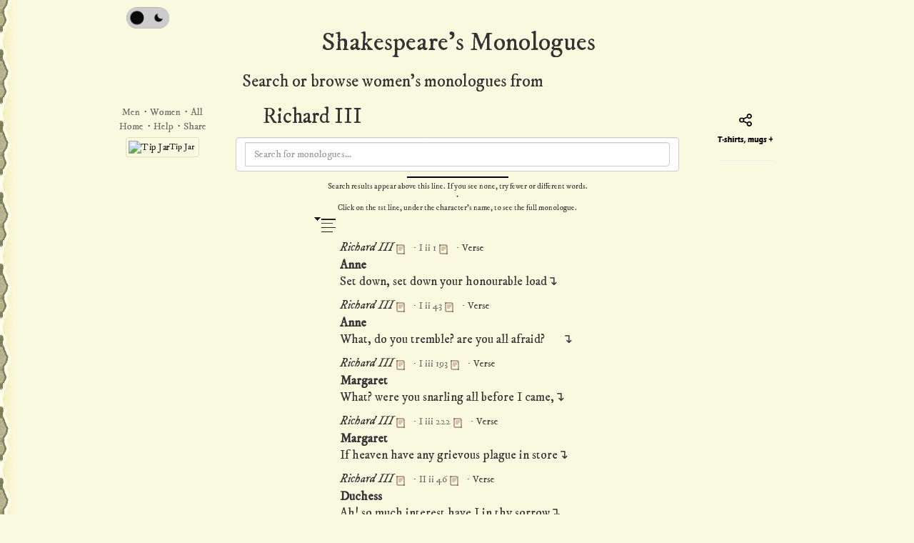

--- FILE ---
content_type: text/html; charset=utf-8
request_url: https://www.shakespeare-monologues.org/women/28
body_size: 100739
content:
<!DOCTYPE html>
<html lang="en">
  <head>
    <!-- begin Google tag (gtag.js) -->
    <script async src="https://www.googletagmanager.com/gtag/js?id=G-ZQSJ2NECLQ">
    </script>
    <script>
      window.dataLayer = window.dataLayer || [];
      function gtag(){dataLayer.push(arguments);}
      gtag('js', new Date());

      gtag('config', 'G-ZQSJ2NECLQ');
    </script>
    <!-- end Google tag (gtag.js) -->
    <meta name="csrf-token" content="ChN6GTsZQkBYZzR4HSI1FyUJWyFCCAIMRL4FZv1vl5u3dPfyBOmOr1RA">

    <script defer type="text/javascript" src="/assets/app.js">
    </script>

    <meta charset="utf-8">
    <meta http-equiv="X-UA-Compatible" content="IE=edge,chrome=1" charset="UTF-8">
    <meta name="viewport" content="width=device-width, initial-scale=1.0">
    <link rel="icon" href="/favicon.ico">

    <link rel="icon" href="/favicon.ico">

    <link phx-track-static rel="stylesheet" href="/assets/css/normalize.css">
    <!-- link phx-track-static rel="stylesheet" href={ Routes.static_path(@conn, "/assets/css/bootstrap.css.map")} -->

    <!-- link phx-track-static rel="stylesheet" href={ Routes.static_path(@conn, "/assets/css/bootstrap.min.css")} -->

    <!-- link phx-track-static rel="stylesheet" href={ Routes.static_path(@conn, "/assets/css/bootstrap-theme.min.css")} -->
    <link phx-track-static rel="stylesheet" href="/assets/app.css">

    <link phx-track-static rel="stylesheet" href="/assets/css/application.css">
    <!-- link phx-track-static rel="stylesheet" href={ Routes.static_path(@conn, "/assets/css/application.withmobile.css")} -->

    <!--script defer phx-track-static type="text/javascript"  src={ Routes.static_path(@conn, "/assets/js/jquery.min.js")}></script -->

    <!--script defer phx-track-static type="text/javascript"  src={ Routes.static_path(@conn, "/assets/js/bootstrap.min.js")}></script -->
    <link rel="stylesheet" href="https://maxcdn.bootstrapcdn.com/bootstrap/3.3.7/css/bootstrap.min.css">
    <script src="https://ajax.googleapis.com/ajax/libs/jquery/1.12.4/jquery.min.js">
    </script>
    <script src="https://maxcdn.bootstrapcdn.com/bootstrap/3.3.7/js/bootstrap.min.js">
    </script>

    <link rel="stylesheet" href="https://fonts.googleapis.com/css?family=IM+Fell+English" type="text/css" rel="stylesheet">
    <link rel="stylesheet" href="https://fonts.googleapis.com/css?family=IM+Fell+DW+Pica:400,400italic" type="text/css" rel="stylesheet">
    <!-- begin header goodies copied from an old static page after migration -->
    <script type="text/javascript">
      jQuery.noConflict()
    </script>
    <!-- Mobile OS add to homescreen and web app goodies -->
    <meta name="viewport" content="width=device-width, initial-scale=1.0">
    <meta name="mobile-web-app-capable" content="yes">
    <link rel="apple-touch-icon" sizes="196x196" href="/images/icon-196x196.png">
    <link rel="shortcut icon" sizes="196x196" href="/images/icon-196x196.png">
    <meta name="apple-mobile-web-app-capable" content="yes">
    <meta name="apple-mobile-web-app-status-bar-style" content="black">
    <meta name="apple-mobile-web-app-title" content="ShakesMonos">
    <meta name="msapplication-tap-highlight" content="no">
    <meta name="apple-mobile-web-app-status-bar-style" content="black-translucent">
    <link rel="apple-touch-icon" sizes="144x144" href="/images/icon-144x144.png">
    <link rel="apple-touch-icon" sizes="120x120" href="/images/icon-120x120.png">
    <link rel="apple-touch-icon" sizes="114x114" href="/images/icon-114x114.png">
    <link rel="apple-touch-icon" sizes="76x76" href="/images/icon-76x76.png">
    <link rel="apple-touch-icon" sizes="72x72" href="/images/icon-72x72.png">
    <!-- iPhone Splash Screen-->
    <link href="/img/apple-touch-startup-image-320x460.png" media="(device-width: 320px)" rel="apple-touch-startup-image">
    <!-- iPhone (Retina) Splash Screen-->
    <link href="/img/apple-touch-startup-image-640x920.png" media="(device-width: 320px) and (-webkit-device-pixel-ratio: 2)" rel="apple-touch-startup-image">
    <!-- iPhone (5) Splash Screen-->
    <link href="/img/Default-568h@2x.png" media="(device-width: 320px) and (device-height: 568px) and (-webkit-device-pixel-ratio: 2)" rel="apple-touch-startup-image" sizes="640x1096">
    <!-- iPad (portrait) Splash Screen-->
    <link href="/img/apple-touch-startup-image-768x1004.png" media="(device-width: 768px) and (orientation: portrait)" rel="apple-touch-startup-image">
    <!-- iPad (landscape) Splash Screen-->
    <link href="/img/apple-touch-startup-image-1024x1024.png" media="(device-width: 768px) and (orientation: landscape)" rel="apple-touch-startup-image">
    <!-- iPad (Retina, portrait) Splash Screen-->
    <link href="/img/apple-touch-startup-image-1536x2008.png" media="(device-width: 1536px) and (orientation: portrait) and (-webkit-device-pixel-ratio: 2)" rel="apple-touch-startup-image">
    <!-- iPad (Retina, landscape) Splash Screen-->
    <link href="/img/apple-touch-startup-image-2048x1496.png" media="(device-width: 1536px)  and (orientation: landscape) and (-webkit-device-pixel-ratio: 2)" rel="apple-touch-startup-image">
    <link rel="apple-touch-icon-precomposed" href="/img/icon-152x152.png">

    <link rel="icon" sizes="196x196" href="/images/icon-196x196.png">
    <link rel="apple-touch-icon" sizes="196x196" href="/images/icon-196x196.png">
    <link rel="shortcut icon" sizes="196x196" href="/images/icon-196x196.png">
    <!-- iOS - keep internal links in web app, don't break out to safari -->
    <script>
      (function(a,b,c){if(c in b&&b[c]){var d,e=a.location,f=/^(a|html)$/i;a.addEventListener("click",function(a){d=a.target;while(!f.test(d.nodeName))d=d.parentNode;"href"in d&&(d.href.indexOf("http")||~d.href.indexOf(e.host))&&(a.preventDefault(),e.href=d.href)},!1)}})(document,window.navigator,"standalone")
    </script>
    <!-- end iOS - keep internal links in web app, don't break out to safari -->
    <!-- end Mobile OS add to homescreen and web app goodies -->

    <!-- I'm not an seo-bro, but I do want to help people find their next monologue -->
    <meta name="description" content="Making it easier to find monologues since 1997. A complete database of Shakespeare's Monologues. All of them. The monologues are organized by play, then categorized by comedy, history and tragedy. You can browse and/or search. Each monologue entry includes the character's name, the first line of the speech, whether it is verse or prose, and shows the act, scene & line number. Each entry provides a link to the full text of the scene. You can download each monologue for printing, already double-spaced for scansion and transcription.">

    <meta name="keywords" content="William Shakespeare, shakespeare, monologues, shakespeare monologues, shakespeare's monologues, shakespearean, monologue, speech, speeches, soliloquy, soliloquies, database, find, search, browse, index, quotes, quotations, Comedies, Histories, Tragedies, A Midsummer Night's Dream, All's Well That Ends Well, As You Like It, Cymbeline, Love's Labour's Lost, Measure for Measure, Merry Wives of Windsor, Much Ado About Nothing, Pericles, Prince of Tyre, The Comedy of Errors, The Merchant of Venice, The Taming of the Shrew, The Tempest, The Winter's Tale, Troilus and Cressida, Twelfth Night Or What You Will, 12th Night, TWelfth Night, Two Gentlemen of Verona, Henry IV i, Henry IV ii, Henry V, Henry VI i, Henry VI ii, Henry VI iii, Henry VIII, King John, Richard II, Richard III, Antony & Cleopatra, Coriolanus, Hamlet, Julius Caesar, King Lear, Macbeth, Othello, Romeo and Juliet, Timon of Athens, Titus Andronicus">

    <meta name="verify-v1" content="43Tfyc84pBq4LxJ6S3NHue3NJt2M+oKCcoiN41SEKB8=">
    <style fprolloverstyle="">
      a:hover {color: #5E2612; text-decoration: underline; font-weight: bold;}
          
    </style>
    <style>
      a {text-decoration: none; color: #696969; font-style: bold;  }
          
    </style>
    <script type="text/javascript">
      var _gaq = _gaq || [];
      _gaq.push(['_setAccount', 'UA-600620-1']);
      _gaq.push(['_trackPageview']);
      (function() {
        var ga = document.createElement('script'); ga.type = 'text/javascript'; ga.async = true;
        ga.src = ('https:' == document.location.protocol ? 'https://ssl' : 'http://www') + '.google-analytics.com/ga.js';
        var s = document.getElementsByTagName('script')[0]; s.parentNode.insertBefore(ga, s);
      })();
    </script>

    <link rel="search" type="application/opensearchdescription+xml" title="Search Shakespare's Monologues" href="/opensearch.xml">
    <!-- begin google adsense ad blocking recovery -->
    <!-- COMMENTED OUT: AdSense anti-debugging script causing DevTools console to auto-switch tabs -->
    <!--
    <script
      async
      src="https://fundingchoicesmessages.google.com/i/pub-5236095389905910?ers=1"
      nonce="Cqg6qqrr7k8MXu_awI0TVw"
    >
    </script>
    <script nonce="Cqg6qqrr7k8MXu_awI0TVw">
      (function() {function signalGooglefcPresent() {if (!window.frames['googlefcPresent']) {if (document.body) {const iframe = document.createElement('iframe'); iframe.style = 'width: 0; height: 0; border: none; z-index: -1000; left: -1000px; top: -1000px;'; iframe.style.display = 'none'; iframe.name = 'googlefcPresent'; document.body.appendChild(iframe);} else {setTimeout(signalGooglefcPresent, 0);}}}signalGooglefcPresent();})();
    </script>

    <script>
      (function(){/*

       Copyright The Closure Library Authors.
       SPDX-License-Identifier: Apache-2.0
      */
      'use strict';var aa=function(a){var b=0;return function(){return b<a.length?{done:!1,value:a[b++]}:{done:!0}}},ba="function"==typeof Object.create?Object.create:function(a){var b=function(){};b.prototype=a;return new b},k;if("function"==typeof Object.setPrototypeOf)k=Object.setPrototypeOf;else{var m;a:{var ca={a:!0},n={};try{n.__proto__=ca;m=n.a;break a}catch(a){}m=!1}k=m?function(a,b){a.__proto__=b;if(a.__proto__!==b)throw new TypeError(a+" is not extensible");return a}:null}
      var p=k,q=function(a,b){a.prototype=ba(b.prototype);a.prototype.constructor=a;if(p)p(a,b);else for(var c in b)if("prototype"!=c)if(Object.defineProperties){var d=Object.getOwnPropertyDescriptor(b,c);d&&Object.defineProperty(a,c,d)}else a[c]=b[c];a.v=b.prototype},r=this||self,da=function(){},t=function(a){return a};var u;var w=function(a,b){this.g=b===v?a:""};w.prototype.toString=function(){return this.g+""};var v={},x=function(a){if(void 0===u){var b=null;var c=r.trustedTypes;if(c&&c.createPolicy){try{b=c.createPolicy("goog#html",{createHTML:t,createScript:t,createScriptURL:t})}catch(d){r.console&&r.console.error(d.message)}u=b}else u=b}a=(b=u)?b.createScriptURL(a):a;return new w(a,v)};var A=function(){return Math.floor(2147483648*Math.random()).toString(36)+Math.abs(Math.floor(2147483648*Math.random())^Date.now()).toString(36)};var B={},C=null;var D="function"===typeof Uint8Array;function E(a,b,c){return"object"===typeof a?D&&!Array.isArray(a)&&a instanceof Uint8Array?c(a):F(a,b,c):b(a)}function F(a,b,c){if(Array.isArray(a)){for(var d=Array(a.length),e=0;e<a.length;e++){var f=a[e];null!=f&&(d[e]=E(f,b,c))}Array.isArray(a)&&a.s&&G(d);return d}d={};for(e in a)Object.prototype.hasOwnProperty.call(a,e)&&(f=a[e],null!=f&&(d[e]=E(f,b,c)));return d}
      function ea(a){return F(a,function(b){return"number"===typeof b?isFinite(b)?b:String(b):b},function(b){var c;void 0===c&&(c=0);if(!C){C={};for(var d="ABCDEFGHIJKLMNOPQRSTUVWXYZabcdefghijklmnopqrstuvwxyz0123456789".split(""),e=["+/=","+/","-_=","-_.","-_"],f=0;5>f;f++){var h=d.concat(e[f].split(""));B[f]=h;for(var g=0;g<h.length;g++){var l=h[g];void 0===C[l]&&(C[l]=g)}}}c=B[c];d=Array(Math.floor(b.length/3));e=c[64]||"";for(f=h=0;h<b.length-2;h+=3){var y=b[h],z=b[h+1];l=b[h+2];g=c[y>>2];y=c[(y&3)<<
      4|z>>4];z=c[(z&15)<<2|l>>6];l=c[l&63];d[f++]=""+g+y+z+l}g=0;l=e;switch(b.length-h){case 2:g=b[h+1],l=c[(g&15)<<2]||e;case 1:b=b[h],d[f]=""+c[b>>2]+c[(b&3)<<4|g>>4]+l+e}return d.join("")})}var fa={s:{value:!0,configurable:!0}},G=function(a){Array.isArray(a)&&!Object.isFrozen(a)&&Object.defineProperties(a,fa);return a};var H;var J=function(a,b,c){var d=H;H=null;a||(a=d);d=this.constructor.u;a||(a=d?[d]:[]);this.j=d?0:-1;this.h=null;this.g=a;a:{d=this.g.length;a=d-1;if(d&&(d=this.g[a],!(null===d||"object"!=typeof d||Array.isArray(d)||D&&d instanceof Uint8Array))){this.l=a-this.j;this.i=d;break a}void 0!==b&&-1<b?(this.l=Math.max(b,a+1-this.j),this.i=null):this.l=Number.MAX_VALUE}if(c)for(b=0;b<c.length;b++)a=c[b],a<this.l?(a+=this.j,(d=this.g[a])?G(d):this.g[a]=I):(d=this.l+this.j,this.g[d]||(this.i=this.g[d]={}),(d=this.i[a])?
      G(d):this.i[a]=I)},I=Object.freeze(G([])),K=function(a,b){if(-1===b)return null;if(b<a.l){b+=a.j;var c=a.g[b];return c!==I?c:a.g[b]=G([])}if(a.i)return c=a.i[b],c!==I?c:a.i[b]=G([])},M=function(a,b){var c=L;if(-1===b)return null;a.h||(a.h={});if(!a.h[b]){var d=K(a,b);d&&(a.h[b]=new c(d))}return a.h[b]};J.prototype.toJSON=function(){var a=N(this,!1);return ea(a)};
      var N=function(a,b){if(a.h)for(var c in a.h)if(Object.prototype.hasOwnProperty.call(a.h,c)){var d=a.h[c];if(Array.isArray(d))for(var e=0;e<d.length;e++)d[e]&&N(d[e],b);else d&&N(d,b)}return a.g},O=function(a,b){H=b=b?JSON.parse(b):null;a=new a(b);H=null;return a};J.prototype.toString=function(){return N(this,!1).toString()};var P=function(a){J.call(this,a)};q(P,J);function ha(a){var b,c=(a.ownerDocument&&a.ownerDocument.defaultView||window).document,d=null===(b=c.querySelector)||void 0===b?void 0:b.call(c,"script[nonce]");(b=d?d.nonce||d.getAttribute("nonce")||"":"")&&a.setAttribute("nonce",b)};var Q=function(a,b){b=String(b);"application/xhtml+xml"===a.contentType&&(b=b.toLowerCase());return a.createElement(b)},R=function(a){this.g=a||r.document||document};R.prototype.appendChild=function(a,b){a.appendChild(b)};var S=function(a,b,c,d,e,f){try{var h=a.g,g=Q(a.g,"SCRIPT");g.async=!0;g.src=b instanceof w&&b.constructor===w?b.g:"type_error:TrustedResourceUrl";ha(g);h.head.appendChild(g);g.addEventListener("load",function(){e();d&&h.head.removeChild(g)});g.addEventListener("error",function(){0<c?S(a,b,c-1,d,e,f):(d&&h.head.removeChild(g),f())})}catch(l){f()}};var ia=r.atob("aHR0cHM6Ly93d3cuZ3N0YXRpYy5jb20vaW1hZ2VzL2ljb25zL21hdGVyaWFsL3N5c3RlbS8xeC93YXJuaW5nX2FtYmVyXzI0ZHAucG5n"),ja=r.atob("WW91IGFyZSBzZWVpbmcgdGhpcyBtZXNzYWdlIGJlY2F1c2UgYWQgb3Igc2NyaXB0IGJsb2NraW5nIHNvZnR3YXJlIGlzIGludGVyZmVyaW5nIHdpdGggdGhpcyBwYWdlLg=="),ka=r.atob("RGlzYWJsZSBhbnkgYWQgb3Igc2NyaXB0IGJsb2NraW5nIHNvZnR3YXJlLCB0aGVuIHJlbG9hZCB0aGlzIHBhZ2Uu"),la=function(a,b,c){this.h=a;this.j=new R(this.h);this.g=null;this.i=[];this.l=!1;this.o=b;this.m=c},V=function(a){if(a.h.body&&!a.l){var b=
      function(){T(a);r.setTimeout(function(){return U(a,3)},50)};S(a.j,a.o,2,!0,function(){r[a.m]||b()},b);a.l=!0}},T=function(a){for(var b=W(1,5),c=0;c<b;c++){var d=X(a);a.h.body.appendChild(d);a.i.push(d)}b=X(a);b.style.bottom="0";b.style.left="0";b.style.position="fixed";b.style.width=W(100,110).toString()+"%";b.style.zIndex=W(2147483544,2147483644).toString();b.style["background-color"]=ma(249,259,242,252,219,229);b.style["box-shadow"]="0 0 12px #888";b.style.color=ma(0,10,0,10,0,10);b.style.display=
      "flex";b.style["justify-content"]="center";b.style["font-family"]="Roboto, Arial";c=X(a);c.style.width=W(80,85).toString()+"%";c.style.maxWidth=W(750,775).toString()+"px";c.style.margin="24px";c.style.display="flex";c.style["align-items"]="flex-start";c.style["justify-content"]="center";d=Q(a.j.g,"IMG");d.className=A();d.src=ia;d.style.height="24px";d.style.width="24px";d.style["padding-right"]="16px";var e=X(a),f=X(a);f.style["font-weight"]="bold";f.textContent=ja;var h=X(a);h.textContent=ka;Y(a,
      e,f);Y(a,e,h);Y(a,c,d);Y(a,c,e);Y(a,b,c);a.g=b;a.h.body.appendChild(a.g);b=W(1,5);for(c=0;c<b;c++)d=X(a),a.h.body.appendChild(d),a.i.push(d)},Y=function(a,b,c){for(var d=W(1,5),e=0;e<d;e++){var f=X(a);b.appendChild(f)}b.appendChild(c);c=W(1,5);for(d=0;d<c;d++)e=X(a),b.appendChild(e)},W=function(a,b){return Math.floor(a+Math.random()*(b-a))},ma=function(a,b,c,d,e,f){return"rgb("+W(Math.max(a,0),Math.min(b,255)).toString()+","+W(Math.max(c,0),Math.min(d,255)).toString()+","+W(Math.max(e,0),Math.min(f,
      255)).toString()+")"},X=function(a){a=Q(a.j.g,"DIV");a.className=A();return a},U=function(a,b){0>=b||null!=a.g&&0!=a.g.offsetHeight&&0!=a.g.offsetWidth||(na(a),T(a),r.setTimeout(function(){return U(a,b-1)},50))},na=function(a){var b=a.i;var c="undefined"!=typeof Symbol&&Symbol.iterator&&b[Symbol.iterator];b=c?c.call(b):{next:aa(b)};for(c=b.next();!c.done;c=b.next())(c=c.value)&&c.parentNode&&c.parentNode.removeChild(c);a.i=[];(b=a.g)&&b.parentNode&&b.parentNode.removeChild(b);a.g=null};var pa=function(a,b,c,d,e){var f=oa(c),h=function(l){l.appendChild(f);r.setTimeout(function(){f?(0!==f.offsetHeight&&0!==f.offsetWidth?b():a(),f.parentNode&&f.parentNode.removeChild(f)):a()},d)},g=function(l){document.body?h(document.body):0<l?r.setTimeout(function(){g(l-1)},e):b()};g(3)},oa=function(a){var b=document.createElement("div");b.className=a;b.style.width="1px";b.style.height="1px";b.style.position="absolute";b.style.left="-10000px";b.style.top="-10000px";b.style.zIndex="-10000";return b};var L=function(a){J.call(this,a)};q(L,J);var qa=function(a){J.call(this,a)};q(qa,J);var ra=function(a,b){this.l=a;this.m=new R(a.document);this.g=b;this.i=K(this.g,1);b=M(this.g,2);this.o=x(K(b,4)||"");this.h=!1;b=M(this.g,13);b=x(K(b,4)||"");this.j=new la(a.document,b,K(this.g,12))};ra.prototype.start=function(){sa(this)};
      var sa=function(a){ta(a);S(a.m,a.o,3,!1,function(){a:{var b=a.i;var c=r.btoa(b);if(c=r[c]){try{var d=O(P,r.atob(c))}catch(e){b=!1;break a}b=b===K(d,1)}else b=!1}b?Z(a,K(a.g,14)):(Z(a,K(a.g,8)),V(a.j))},function(){pa(function(){Z(a,K(a.g,7));V(a.j)},function(){return Z(a,K(a.g,6))},K(a.g,9),K(a.g,10),K(a.g,11))})},Z=function(a,b){a.h||(a.h=!0,a=new a.l.XMLHttpRequest,a.open("GET",b,!0),a.send())},ta=function(a){var b=r.btoa(a.i);a.l[b]&&Z(a,K(a.g,5))};(function(a,b){r[a]=function(c){for(var d=[],e=0;e<arguments.length;++e)d[e-0]=arguments[e];r[a]=da;b.apply(null,d)}})("__h82AlnkH6D91__",function(a){"function"===typeof window.atob&&(new ra(window,O(qa,window.atob(a)))).start()});}).call(this);

      window.__h82AlnkH6D91__("[base64]/[base64]/[base64]/[base64]");
    </script>
    -->
    <!-- begin google adsense ad code -->
    <script async src="https://pagead2.googlesyndication.com/pagead/js/adsbygoogle.js?client=ca-pub-5236095389905910" crossorigin="anonymous">
    </script>
    <!-- begin google adsense page-level mobile ads -->

    <!-- EverButton script removed - replaced with Ko-fi integration -->
<script>
    !function(t,e){var o,n,p,r;e.__SV||(window.posthog=e,e._i=[],e.init=function(i,s,a){function g(t,e){var o=e.split(".");2==o.length&&(t=t[o[0]],e=o[1]),t[e]=function(){t.push([e].concat(Array.prototype.slice.call(arguments,0)))}}(p=t.createElement("script")).type="text/javascript",p.crossOrigin="anonymous",p.async=!0,p.src=s.api_host.replace(".i.posthog.com","-assets.i.posthog.com")+"/static/array.js",(r=t.getElementsByTagName("script")[0]).parentNode.insertBefore(p,r);var u=e;for(void 0!==a?u=e[a]=[]:a="posthog",u.people=u.people||[],u.toString=function(t){var e="posthog";return"posthog"!==a&&(e+="."+a),t||(e+=" (stub)"),e},u.people.toString=function(){return u.toString(1)+".people (stub)"},o="init Ce Os As Te Cs Fs capture Ye calculateEventProperties Ls register register_once register_for_session unregister unregister_for_session qs getFeatureFlag getFeatureFlagPayload isFeatureEnabled reloadFeatureFlags updateEarlyAccessFeatureEnrollment getEarlyAccessFeatures on onFeatureFlags onSurveysLoaded onSessionId getSurveys getActiveMatchingSurveys renderSurvey canRenderSurvey canRenderSurveyAsync identify setPersonProperties group resetGroups setPersonPropertiesForFlags resetPersonPropertiesForFlags setGroupPropertiesForFlags resetGroupPropertiesForFlags reset get_distinct_id getGroups get_session_id get_session_replay_url alias set_config startSessionRecording stopSessionRecording sessionRecordingStarted captureException loadToolbar get_property getSessionProperty zs js createPersonProfile Us Rs Bs opt_in_capturing opt_out_capturing has_opted_in_capturing has_opted_out_capturing get_explicit_consent_status is_capturing clear_opt_in_out_capturing Ds debug L Ns getPageViewId captureTraceFeedback captureTraceMetric".split(" "),n=0;n<o.length;n++)g(u,o[n]);e._i.push([i,s,a])},e.__SV=1)}(document,window.posthog||[]);
    posthog.init('phc_6aYLpkqQsmYJanYseJ8SJcOMicomCxj9v9Pl6hnZQS3', {
        api_host: 'https://autolycus.shakespeare-monologues.org',
        ui_host: 'https://us.posthog.com',
        defaults: '2025-05-24',
        person_profiles: 'identified_only', // or 'always' to create profiles for anonymous users as well
    })
</script>
  </head>

  <body id="body-element" class="">
    <div id="dark-mode-overlay" style="display: none; background-color: #222222; position: fixed; top: 0; left: 0; right: 0; bottom: 0; z-index: 99999;">
    </div>
    <div>
      <h1 class="survey-h1" style=""></h1>
    </div>

    <div class="container" style="padding: 0px;">
      <!-- begin dynamic inner content -->
<div id="phx-GIvvnpTHHGW6yasC" data-phx-main data-phx-session="SFMyNTY.[base64].ArLwArO-rzXzH-X7ygytJlhoPemWwhAwnkhsmicTb0I" data-phx-static="SFMyNTY.g2gDaAJhBnQAAAADdwJpZG0AAAAUcGh4LUdJdnZucFRISEdXNnlhc0N3BWZsYXNodAAAAAB3CmFzc2lnbl9uZXdqbgYAEKvz0psBYgABUYA.gYxb6NtM0adyoTlB3gi4bnE0zj_X3VnT2Z5N2u1Y2_A"><!-- The site heading, or banner, or title or whatso'er shall please you -->
<div class="col-md-12 text-center accent-font" style="padding-top: 0; padding-bottom: 0;">
  <!-- Dark Mode Toggle -->
  <div id="dark-mode-icon" class="dark-mode-icon-class" style="text-align: left; padding-left: 0; padding-top: 10px;">
    <img id="light-mode-toggle" height="30px" width="60px" src="/images/lightmodetoggle.png" alt="Light Mode">

    <img id="dark-mode-toggle" height="30px" width="60px" src="/images/darkmodetoggle.png" alt="Dark Mode" style="display:none;">
  </div>
  <div style="vertical-align: top;">
    <h1 class="custom-h1" style="margin-top: 0; margin-bottom: 0;">
      Shakespeare's Monologues
    </h1>
  </div>
</div>
<!-- begin left column -->
<div class="left-column col-md-2 col-xs-12" style="display: inline; text-align: center; margin: 0 auto; padding-left: 0; padding-right: 30px;  padding-top: 68px;">
  <div class="link-menu-left accent-font" style="display: inline; text-align: center; margin: 0 auto;">
    <!-- left column menu -->
    <a href="/mens">Men</a>&nbsp; · <a href="/womens">Women</a>&nbsp; · <a href="/plays">All</a>
    <br>
    <div align="center">
      <a href="/home">Home</a>&nbsp; · <a href="/faq">Help</a>&nbsp; ·
      <div style="display: inline; height:0px;width:0px;min-width:0px;padding:0px;accent-font;">
        <a class="a2a_dd" href="https://www.addtoany.com/share" style="display: inline; height:0px;width:0px;min-width:0px;padding:0px;accent-font;">
          Share
        </a>
      </div>
    </div>
    <div class="link-menu-left accent-font" style="font-size: 14px; position: relative;">
      <a href="https://ko-fi.com/shakespearesmonologues" target="_blank" id="kofi-left-direct-btn" style="display: inline-block; background-color: #F9F9DF; border: 1px solid #E0E0C0; border-radius: 3px; padding: 4px 6px; cursor: pointer; color: #111; font-size: 12px; text-decoration: none;">
        <img src="https://storage.ko-fi.com/cdn/cup-border.png" alt="Tip Jar" style="width: 14px; height: 12px; vertical-align: middle; margin-right: 3px; animation: kofi-wiggle 3s infinite;">Tip Jar
      </a>
      <style>
        @keyframes kofi-wiggle {
          0% { transform: rotate(0) scale(1) }
          60% { transform: rotate(0) scale(1) }
          75% { transform: rotate(0) scale(1.12) }
          80% { transform: rotate(0) scale(1.1) }
          84% { transform: rotate(-10deg) scale(1.1) }
          88% { transform: rotate(10deg) scale(1.1) }
          92% { transform: rotate(-10deg) scale(1.1) }
          96% { transform: rotate(10deg) scale(1.1) }
          100% { transform: rotate(0) scale(1) }
        }
      </style>
    </div>
  </div>
  <!-- left_column_ads -->
  <br>
</div>
<!-- end left column -->

  <!-- begin center column -->
<div class="center-column col-md-8 col-xs-12" style="padding-left:8px; padding-right:10px;">
  <!-- begin dynamic inner inner content -->
<title data-prefix="Women&#39;s monologues from ">Women&#39;s monologues from 
Richard III &amp;middot; Shakespeare&#39;s Monologues
</title>
<div>
  <div class="center-column-header accent-font">
    <h3>Search or browse women's monologues from</h3>
    <h2>
      &nbsp; &nbsp; &nbsp; Richard III
    </h2>
  </div>
  <!-- Enter The Search Box -->
  <div class="search-box-dark search-box-default input-group accent-font form-control monologue-list">
<div id="searchwomenbyplay" data-phx-session="" data-phx-static="SFMyNTY.g2gDaAJhBnQAAAADdwJpZG0AAAARc2VhcmNod29tZW5ieXBsYXl3BWZsYXNodAAAAAB3CmFzc2lnbl9uZXdqbgYAEKvz0psBYgABUYA.NsGByteMzCN2HQ4yZ6u287ROqs46973fyEBKFTboPnc" data-phx-parent-id="phx-GIvvnpTHHGW6yasC"><div class="search-box-dark search-box-default accent-font monologue-list">
  <form action="#" class="search-box-dark search-box-default" method="post" phx-change="search" phx-page-loading="prevent" phx-submit="search"><input name="_csrf_token" type="hidden" hidden value="ChN6GTsZQkBYZzR4HSI1FyUJWyFCCAIMRL4FZv1vl5u3dPfyBOmOr1RA">
    <label for="search_query"></label>

    <input class="search-box-dark search-box-default input-group accent-font form-control monologue-list" id="search_query" name="search[query]" phx-debounce="240" phx-input="search_input" placeholder="Search for monologues..." type="text" value="">
  </form>
</div> 
  <div class="search-box-dark search-box-default center-this monologue-list">
  <table class="search-box-dark search-box-default monologue-list">
    <tbody>
    
      
      
      
    </tbody>
  </table>
</div>
  
  <div id="summary-modal" class="summary-modal-overlay" style="display: none;" phx-hook="ModalClickHandler" phx-target="1">
  <!-- Confirmation Dialog -->
  <div id="confirmation-dialog" class="confirmation-dialog-overlay" style="display: none;">
    <div class="confirmation-dialog">
      <div class="confirmation-dialog-header">
        <h4 id="confirmation-dialog-title">Cancel Generation?</h4>
      </div>
      <div class="confirmation-dialog-body">
        <p id="confirmation-dialog-message">Claude is still generating content. Are you sure you want to cancel and close this window?</p>
      </div>
      <div class="confirmation-dialog-buttons">
        <button class="confirmation-btn confirm-cancel" phx-click="close_modal" phx-value-force="true" phx-target="1">
          Yes, cancel
        </button>
        <button class="confirmation-btn confirm-wait" phx-click="hide_confirmation" phx-target="1">
          No, wait
        </button>
      </div>
    </div>
  </div>

  <div class="summary-modal-content">
    <div class="summary-modal-header">
      <h3 class="summary-modal-title"></h3>
      <button class="summary-modal-close" aria-label="Close modal">
        &times;
      </button>
    </div>
    <div class="summary-modal-body">
      
        
          <div class="summary-content">
            
          </div>
          <div class="summary-modal-footer">
            <div class="footer-top-row">
              <div class="footer-left-section">
                <div class="ai-disclaimer">
                  <em>Note: This content was generated by AI (Claude). It may contain errors.</em>
                </div>
                <div class="feedback-section">
                  
                    
                    
                      <div class="feedback-buttons">
                        <button class="feedback-btn feedback-thumbs-btn" phx-click="toggle_feedback" phx-target="1" title="Give feedback on this content">
                          <svg class="thumb-icon" viewBox="0 0 24 24" fill="none" stroke="currentColor" stroke-width="1.5">
                            <path d="M14 9V5a3 3 0 0 0-3-3l-4 9v11h11.28a2 2 0 0 0 2-1.7l1.38-9a2 2 0 0 0-2-2.3zM7 22H4a2 2 0 0 1-2-2v-7a2 2 0 0 1 2-2h3"></path>
                          </svg>
                          <svg class="thumb-icon" viewBox="0 0 24 24" fill="none" stroke="currentColor" stroke-width="1.5">
                            <path d="M10 15v4a3 3 0 0 0 3 3l4-9V2H5.72a2 2 0 0 0-2 1.7l-1.38 9a2 2 0 0 0 2 2.3zm7-13h2.67A2.31 2.31 0 0 1 22 4v7a2.31 2.31 0 0 1-2.33 2H17"></path>
                          </svg>
                        </button>
                      </div>
                    
                  
                </div>
              </div>
              <button class="copy-to-clipboard-btn" phx-click="copy_to_clipboard" phx-target="1" title="Copy to clipboard">
                📋
              </button>
            </div>
          </div>

          <!-- Feedback Overlay -->
          <div id="feedback-overlay" class="feedback-overlay" style="display: none;" phx-hook="FeedbackForm">
            <div class="feedback-form">
              
                <h4>What's wrong with this ?</h4>
                <form phx-submit="submit_feedback" phx-target="1">
                  <div class="feedback-checkboxes">
                    <label>
                      <input type="checkbox" name="feedback[]" value="dont_understand">
                      I don't understand it
                    </label>
                    <label>
                      <input type="checkbox" name="feedback[]" value="dont_like">
                      I don't like it
                    </label>
                    <label>
                      <input type="checkbox" name="feedback[]" value="wrong">
                      It's wrong
                    </label>
                    <label>
                      <input type="checkbox" name="feedback[]" value="like_it">
                      I like it
                    </label>
                    <label>
                      <input type="checkbox" name="feedback[]" value="button_pusher">
                      I just like to push buttons to see what they do
                    </label>
                    <label>
                      <input type="checkbox" name="feedback[]" value="why_talking">
                      Why is it talking to me?
                    </label>
                  </div>
                  <div class="feedback-wrong-details" style="display: none;">
                    <textarea name="wrong_details" placeholder="What's wrong? (optional)" rows="2"></textarea>
                  </div>
                  <div class="feedback-form-buttons">
                    <button type="submit" class="feedback-send-btn">
                      
                        Send
                      
                    </button>
                    <button type="button" class="feedback-cancel-btn" phx-click="toggle_feedback" phx-target="1">Cancel</button>
                  </div>
                </form>
              
            </div>
          </div>
        
      
    </div>
  </div>
  
  <!-- Component styles -->
  <style>
    .summary-modal-footer {
      margin-top: 15px;
    }
    
    .footer-top-row {
      display: flex;
      justify-content: space-between;
      align-items: flex-start;
      width: 100%;
    }
    
    .footer-left-section {
      display: flex;
      flex-direction: column;
      align-items: flex-start;
      gap: 4px;
      flex: 1;
    }
    
    .copy-to-clipboard-btn {
      align-self: flex-end;
    }
    
    .feedback-section {
      position: relative;
    }
    
    .feedback-buttons {
      display: flex;
      gap: 8px;
    }
    
    .feedback-btn {
      background: none;
      border: none;
      cursor: pointer;
      padding: 4px;
      border-radius: 3px;
      display: flex;
      align-items: center;
      opacity: 0.7;
      transition: opacity 0.2s;
    }
    
    .feedback-btn:hover {
      opacity: 1;
      background-color: rgba(0,0,0,0.05);
    }
    
    .feedback-thumbs-btn {
      display: flex;
      gap: 4px;
    }
    
    .thumb-icon {
      width: 14px;
      height: 14px;
    }
    
    .feedback-thanks {
      font-size: 12px;
      color: #2d5016;
      font-weight: normal;
      padding: 2px 0;
    }
    
    .feedback-overlay {
      position: absolute;
      top: 50%;
      left: 50%;
      transform: translate(-50%, -50%);
      width: 300px;
      max-width: 90vw;
      background-color: rgba(240,240,200,0.98);
      z-index: 1000;
      border-radius: 8px;
      border: 1px solid #ddd;
      box-shadow: 0 4px 12px rgba(0,0,0,0.15);
    }
    
    .feedback-form {
      padding: 16px;
    }
    
    .feedback-form h4 {
      margin: 0 0 12px 0;
      color: #333;
      font-size: 14px;
      font-weight: 600;
    }
    
    .feedback-checkboxes {
      display: flex;
      flex-direction: column;
      gap: 6px;
      margin-bottom: 12px;
    }
    
    .feedback-checkboxes label {
      display: flex;
      align-items: center;
      gap: 6px;
      cursor: pointer;
      font-size: 13px;
      color: #555;
    }
    
    .feedback-checkboxes input[type="checkbox"] {
      margin: 0;
      width: 14px;
      height: 14px;
    }
    
    .feedback-wrong-details {
      margin-bottom: 12px;
    }
    
    .feedback-wrong-details textarea {
      width: 100%;
      padding: 6px;
      border: 1px solid #ccc;
      border-radius: 4px;
      font-family: inherit;
      font-size: 12px;
      resize: vertical;
      box-sizing: border-box;
    }
    
    .feedback-form-buttons {
      display: flex;
      gap: 8px;
      justify-content: flex-end;
    }
    
    .feedback-send-btn {
      padding: 8px 16px;
      border: none;
      border-radius: 4px;
      cursor: pointer;
      font-size: 14px;
      font-weight: 500;
      background-color: #555;
      color: #F9F9DF;
      transition: all 0.2s ease;
      font-family: 'IM Fell DW Pica', serif;
    }
    
    .feedback-send-btn:hover:not(:disabled) {
      background-color: #333;
      transform: translateY(-1px);
    }
    
    .feedback-send-btn:disabled {
      opacity: 0.6;
      cursor: not-allowed;
      transform: none;
    }
    
    .feedback-cancel-btn {
      padding: 8px 16px;
      border: none;
      border-radius: 4px;
      cursor: pointer;
      font-size: 14px;
      font-weight: 500;
      background-color: #888;
      color: white;
      transition: all 0.2s ease;
      font-family: 'IM Fell DW Pica', serif;
    }
    
    .feedback-cancel-btn:hover {
      background-color: #666;
      transform: translateY(-1px);
    }
    
    /* Dark mode compatibility */
    body.dark-mode .feedback-overlay {
      background-color: rgba(40,40,40,0.98);
      border-color: #555;
    }
    
    body.dark-mode .feedback-form h4 {
      color: #fff;
    }
    
    body.dark-mode .feedback-checkboxes label {
      color: #ccc;
    }
    
    body.dark-mode .feedback-wrong-details textarea {
      background-color: #333;
      color: #fff;
      border-color: #666;
    }
    
    body.dark-mode .feedback-thanks {
      color: #90EE90;
    }
    
    body.dark-mode .feedback-btn:hover {
      background-color: rgba(255,255,255,0.05);
    }
    
    body.dark-mode .feedback-send-btn {
      background-color: #F9F9DF;
      color: #333;
    }
    
    body.dark-mode .feedback-send-btn:hover:not(:disabled) {
      background-color: #F0F0D0;
      color: #333;
    }
    
    body.dark-mode .feedback-send-btn:disabled {
      opacity: 0.6;
      cursor: not-allowed;
    }
  </style>
</div></div>
  </div>
  <!-- Exeunt The Search Box -->
</div>
<div>
  <div class="center-this monologue-list">
    <table class="monologue-list">
      <tbody>
        <span style="font-size:11px;" class="accent-font">
          <hr style="display:block;height:2px;border-width:1;color:gray;background-color:black;width:35%;margin-top:0.5em;margin-bottom:0.5em">
          <center>
            Search results appear above this line. If you see none, try fewer or different words.<br>
            <b>&middot;</b>
            <br> Click on the 1st line, under the character's name, to see the full monologue.
          </center>

          <a href="#" data-toggle="collapse" data-target=".multi-collapse" id="toggle-button">
            <img src="/images/ExpandAll.png" id="toggle-image" style="background-color: #F9F9DF; border-radius: 5px;" alt="👆 Click to toggle text of all monologues on the page.
  🔄️ Reload the page to reset the toggle" title="👆 Click to toggle the text of all monologues on the page.
  🔄️ Reload the page to reset the toggle.">
          </a>
        </span>

          <tr class="monologue_list">
            <td class="{ (index.even? ? 'even' : 'odd') }">
              <span class="monologue-playname" alt="This is the title of the play the monologue is found in." title="This is the title of the play the monologue is found in.">Richard III</span><span class="summary-icon" phx-click="show_play_summary" phx-value-play-title="Richard III" title="Show play summary">
                <img src="/images/scroll-summary-icon.svg" alt="Play summary">
              </span> &middot; <span class="monologue-actscene" alt="👆 Click here to read the whole scene. 
      This link jumps you to the monologue, 
      scroll up to read from the top of the scene." title="👆 Click here to read the whole scene. 
      This link jumps you to the monologue, 
      scroll up to read from the top of the scene."><a href="http://www.opensourceshakespeare.org/views/plays/play_view.php?WorkID=richard3&Act=1&Scene=2&Scope=scene&LineHighlight=174" target="_blank">I ii 1</a></span><span class="summary-icon" phx-click="show_scene_summary" phx-value-play-title="Richard III" phx-value-location="I ii 1" title="Show scene summary">
                <img src="/images/scroll-summary-icon.svg" alt="Scene summary">
              </span> &middot;
              <span class="monologue-actscene">Verse</span>
              <br>
              <span class="monologue-character" alt="This is the name of the character who speaks this monologue." title="This is the name of the character who speaks this monologue.">
Anne
              </span>
              <br>
              <div class="monologue-firstline-table" alt="👆 Click to hide or display the full monologue" title="👆 Click to hide or display the full monologue" data-toggle="collapse" data-target="#collapse-796">
Set down, set down your honourable load↴
              </div>
              <div class="collapse multi-collapse monologue-show" id="collapse-796">
                <br>
Set down, set down your honourable load, <br>
If honour may be shrouded in a hearse, <br>
Whilst I awhile obsequiously lament <br>
The untimely fall of virtuous Lancaster. <br>
Poor key-cold figure of a holy king! <br>
Pale ashes of the house of Lancaster! <br>
Thou bloodless remnant of that royal blood! <br>
Be it lawful that I invocate thy ghost, <br>
To hear the lamentations of Poor Anne, <br>
Wife to thy Edward, to thy slaughter'd son, <br>
Stabb'd by the selfsame hand that made these wounds! <br>
Lo, in these windows that let forth thy life, <br>
I pour the helpless balm of my poor eyes. <br>
Cursed be the hand that made these fatal holes! <br>
Cursed be the heart that had the heart to do it! <br>
Cursed the blood that let this blood from hence! <br>
More direful hap betide that hated wretch, <br>
That makes us wretched by the death of thee, <br>
Than I can wish to adders, spiders, toads, <br>
Or any creeping venom'd thing that lives! <br>
If ever he have child, abortive be it, <br>
Prodigious, and untimely brought to light, <br>
Whose ugly and unnatural aspect <br>
May fright the hopeful mother at the view; <br>
And that be heir to his unhappiness! <br>
If ever he have wife, let her he made <br>
A miserable by the death of him <br>
As I am made by my poor lord and thee! <br>
Come, now towards Chertsey with your holy load, <br>
Taken from Paul's to be interred there; <br>
And still, as you are weary of the weight, <br>
Rest you, whiles I lament King Henry's corse.&nbsp;
                <span class="summary-icon" phx-click="show_paraphrasing" phx-value-monologue-id="796" phx-value-monologue-text="Set down, set down your honourable load, &lt;br&gt;
If honour may be shrouded in a hearse, &lt;br&gt;
Whilst I awhile obsequiously lament &lt;br&gt;
The untimely fall of virtuous Lancaster. &lt;br&gt;
Poor key-cold figure of a holy king! &lt;br&gt;
Pale ashes of the house of Lancaster! &lt;br&gt;
Thou bloodless remnant of that royal blood! &lt;br&gt;
Be it lawful that I invocate thy ghost, &lt;br&gt;
To hear the lamentations of Poor Anne, &lt;br&gt;
Wife to thy Edward, to thy slaughter&#39;d son, &lt;br&gt;
Stabb&#39;d by the selfsame hand that made these wounds! &lt;br&gt;
Lo, in these windows that let forth thy life, &lt;br&gt;
I pour the helpless balm of my poor eyes. &lt;br&gt;
Cursed be the hand that made these fatal holes! &lt;br&gt;
Cursed be the heart that had the heart to do it! &lt;br&gt;
Cursed the blood that let this blood from hence! &lt;br&gt;
More direful hap betide that hated wretch, &lt;br&gt;
That makes us wretched by the death of thee, &lt;br&gt;
Than I can wish to adders, spiders, toads, &lt;br&gt;
Or any creeping venom&#39;d thing that lives! &lt;br&gt;
If ever he have child, abortive be it, &lt;br&gt;
Prodigious, and untimely brought to light, &lt;br&gt;
Whose ugly and unnatural aspect &lt;br&gt;
May fright the hopeful mother at the view; &lt;br&gt;
And that be heir to his unhappiness! &lt;br&gt;
If ever he have wife, let her he made &lt;br&gt;
A miserable by the death of him &lt;br&gt;
As I am made by my poor lord and thee! &lt;br&gt;
Come, now towards Chertsey with your holy load, &lt;br&gt;
Taken from Paul&#39;s to be interred there; &lt;br&gt;
And still, as you are weary of the weight, &lt;br&gt;
Rest you, whiles I lament King Henry&#39;s corse." phx-value-character="Anne" title="Show modern paraphrasing">
                  <img src="/images/thinking-paraphrase-icon.svg" alt="Modern paraphrasing">
                </span>&nbsp;
<a href="http://www.inexplicabledumbshow.com/shakespeare-monologues/female/r3-1-2-1-ladyanne.pdf" rel="noopener" target="_blank">
                  <img src="/images/pdf_file_icon_16x16.png" alt="Click for a double-spaced PDF of this monologue" title="Click for a double-spaced PDF of this monologue" class="monologue-pdflink">
</a>
              </div>
            </td>
          </tr>

          <tr class="monologue_list">
            <td class="{ (index.even? ? 'even' : 'odd') }">
              <span class="monologue-playname" alt="This is the title of the play the monologue is found in." title="This is the title of the play the monologue is found in.">Richard III</span><span class="summary-icon" phx-click="show_play_summary" phx-value-play-title="Richard III" title="Show play summary">
                <img src="/images/scroll-summary-icon.svg" alt="Play summary">
              </span> &middot; <span class="monologue-actscene" alt="👆 Click here to read the whole scene. 
      This link jumps you to the monologue, 
      scroll up to read from the top of the scene." title="👆 Click here to read the whole scene. 
      This link jumps you to the monologue, 
      scroll up to read from the top of the scene."><a href="http://www.opensourceshakespeare.org/views/plays/play_view.php?WorkID=richard3&Act=1&Scene=2&Scope=scene&LineHighlight=217#210" target="_blank">I ii 43</a></span><span class="summary-icon" phx-click="show_scene_summary" phx-value-play-title="Richard III" phx-value-location="I ii 43" title="Show scene summary">
                <img src="/images/scroll-summary-icon.svg" alt="Scene summary">
              </span> &middot;
              <span class="monologue-actscene">Verse</span>
              <br>
              <span class="monologue-character" alt="This is the name of the character who speaks this monologue." title="This is the name of the character who speaks this monologue.">
Anne
              </span>
              <br>
              <div class="monologue-firstline-table" alt="👆 Click to hide or display the full monologue" title="👆 Click to hide or display the full monologue" data-toggle="collapse" data-target="#collapse-797">
What, do you tremble? are you all afraid?      ↴
              </div>
              <div class="collapse multi-collapse monologue-show" id="collapse-797">
                <br>
<b>Lady Anne:</b> What, do you tremble? are you all afraid? <br>
Alas, I blame you not; for you are mortal, <br>
And mortal eyes cannot endure the devil. <br>
Avaunt, thou dreadful minister of hell! <br>
Thou hadst but power over his mortal body, <br>
His soul thou canst not have; therefore be gone.<br><br>

<del><b>Duke of Gloucester:</b> Sweet saint, for charity, be not so curst.</del><br><br>

<b>Lady Anne:</b> Foul devil, for God's sake, hence, and trouble us not; <br>
For thou hast made the happy earth thy hell, <br>
Fill'd it with cursing cries and deep exclaims. <br>
If thou delight to view thy heinous deeds, <br>
Behold this pattern of thy butcheries. <br>
O, gentlemen, see, see! dead Henry's wounds <br>
Open their congeal'd mouths and bleed afresh!<br>
Blush, Blush, thou lump of foul deformity; <br>
For 'tis thy presence that exhales this blood <br>
From cold and empty veins, where no blood dwells; <br>
Thy deed, inhuman and unnatural, <br>
Provokes this deluge most unnatural. <br>
O God, which this blood madest, revenge his death! <br>
O earth, which this blood drink'st revenge his death! <br>
Either heaven with lightning strike the murderer dead, <br>
Or earth, gape open wide and eat him quick, <br>
As thou dost swallow up this good king's blood <br>
Which his hell-govern'd arm hath butchered!&nbsp;
                <span class="summary-icon" phx-click="show_paraphrasing" phx-value-monologue-id="797" phx-value-monologue-text="&lt;b&gt;Lady Anne:&lt;/b&gt; What, do you tremble? are you all afraid? &lt;br&gt;
Alas, I blame you not; for you are mortal, &lt;br&gt;
And mortal eyes cannot endure the devil. &lt;br&gt;
Avaunt, thou dreadful minister of hell! &lt;br&gt;
Thou hadst but power over his mortal body, &lt;br&gt;
His soul thou canst not have; therefore be gone.&lt;br&gt;&lt;br&gt;

&lt;del&gt;&lt;b&gt;Duke of Gloucester:&lt;/b&gt; Sweet saint, for charity, be not so curst.&lt;/del&gt;&lt;br&gt;&lt;br&gt;

&lt;b&gt;Lady Anne:&lt;/b&gt; Foul devil, for God&#39;s sake, hence, and trouble us not; &lt;br&gt;
For thou hast made the happy earth thy hell, &lt;br&gt;
Fill&#39;d it with cursing cries and deep exclaims. &lt;br&gt;
If thou delight to view thy heinous deeds, &lt;br&gt;
Behold this pattern of thy butcheries. &lt;br&gt;
O, gentlemen, see, see! dead Henry&#39;s wounds &lt;br&gt;
Open their congeal&#39;d mouths and bleed afresh!&lt;br&gt;
Blush, Blush, thou lump of foul deformity; &lt;br&gt;
For &#39;tis thy presence that exhales this blood &lt;br&gt;
From cold and empty veins, where no blood dwells; &lt;br&gt;
Thy deed, inhuman and unnatural, &lt;br&gt;
Provokes this deluge most unnatural. &lt;br&gt;
O God, which this blood madest, revenge his death! &lt;br&gt;
O earth, which this blood drink&#39;st revenge his death! &lt;br&gt;
Either heaven with lightning strike the murderer dead, &lt;br&gt;
Or earth, gape open wide and eat him quick, &lt;br&gt;
As thou dost swallow up this good king&#39;s blood &lt;br&gt;
Which his hell-govern&#39;d arm hath butchered!" phx-value-character="Anne" title="Show modern paraphrasing">
                  <img src="/images/thinking-paraphrase-icon.svg" alt="Modern paraphrasing">
                </span>&nbsp;
<a href="http://www.inexplicabledumbshow.com/shakespeare-monologues/female/r3-1-2-46-ladyanne.pdf" rel="noopener" target="_blank">
                  <img src="/images/pdf_file_icon_16x16.png" alt="Click for a double-spaced PDF of this monologue" title="Click for a double-spaced PDF of this monologue" class="monologue-pdflink">
</a>
              </div>
            </td>
          </tr>

          <tr class="monologue_list">
            <td class="{ (index.even? ? 'even' : 'odd') }">
              <span class="monologue-playname" alt="This is the title of the play the monologue is found in." title="This is the title of the play the monologue is found in.">Richard III</span><span class="summary-icon" phx-click="show_play_summary" phx-value-play-title="Richard III" title="Show play summary">
                <img src="/images/scroll-summary-icon.svg" alt="Play summary">
              </span> &middot; <span class="monologue-actscene" alt="👆 Click here to read the whole scene. 
      This link jumps you to the monologue, 
      scroll up to read from the top of the scene." title="👆 Click here to read the whole scene. 
      This link jumps you to the monologue, 
      scroll up to read from the top of the scene."><a href="http://www.opensourceshakespeare.org/views/plays/play_view.php?WorkID=richard3&Act=1&Scene=3&Scope=scene&LineHighlight=652#646" target="_blank">I iii 193</a></span><span class="summary-icon" phx-click="show_scene_summary" phx-value-play-title="Richard III" phx-value-location="I iii 193" title="Show scene summary">
                <img src="/images/scroll-summary-icon.svg" alt="Scene summary">
              </span> &middot;
              <span class="monologue-actscene">Verse</span>
              <br>
              <span class="monologue-character" alt="This is the name of the character who speaks this monologue." title="This is the name of the character who speaks this monologue.">
Margaret
              </span>
              <br>
              <div class="monologue-firstline-table" alt="👆 Click to hide or display the full monologue" title="👆 Click to hide or display the full monologue" data-toggle="collapse" data-target="#collapse-798">
What? were you snarling all before I came,↴
              </div>
              <div class="collapse multi-collapse monologue-show" id="collapse-798">
                <br>
What were you snarling all before I came, <br>
Ready to catch each other by the throat, <br>
And turn you all your hatred now on me? <br>
Did York's dread curse prevail so much with heaven? <br>
That Henry's death, my lovely Edward's death, <br>
Their kingdom's loss, my woful banishment, <br>
Could all but answer for that peevish brat? <br>
Can curses pierce the clouds and enter heaven? <br>
Why, then, give way, dull clouds, to my quick curses!<br>
If not by war, by surfeit die your king, <br>
As ours by murder, to make him a king! <br>
Edward thy son, which now is Prince of Wales, <br>
For Edward my son, which was Prince of Wales, <br>
Die in his youth by like untimely violence! <br>
Thyself a queen, for me that was a queen, <br>
Outlive thy glory, like my wretched self! <br>
Long mayst thou live to wail thy children's loss; <br>
And see another, as I see thee now, <br>
Deck'd in thy rights, as thou art stall'd in mine! <br>
Long die thy happy days before thy death; <br>
And, after many lengthen'd hours of grief, <br>
Die neither mother, wife, nor England's queen! <br>
Rivers and Dorset, you were standers by, <br>
And so wast thou, Lord Hastings, when my son <br>
Was stabb'd with bloody daggers: God, I pray him, <br>
That none of you may live your natural age, <br>
But by some unlook'd accident cut off!&nbsp;
                <span class="summary-icon" phx-click="show_paraphrasing" phx-value-monologue-id="798" phx-value-monologue-text="What were you snarling all before I came, &lt;br&gt;
Ready to catch each other by the throat, &lt;br&gt;
And turn you all your hatred now on me? &lt;br&gt;
Did York&#39;s dread curse prevail so much with heaven? &lt;br&gt;
That Henry&#39;s death, my lovely Edward&#39;s death, &lt;br&gt;
Their kingdom&#39;s loss, my woful banishment, &lt;br&gt;
Could all but answer for that peevish brat? &lt;br&gt;
Can curses pierce the clouds and enter heaven? &lt;br&gt;
Why, then, give way, dull clouds, to my quick curses!&lt;br&gt;
If not by war, by surfeit die your king, &lt;br&gt;
As ours by murder, to make him a king! &lt;br&gt;
Edward thy son, which now is Prince of Wales, &lt;br&gt;
For Edward my son, which was Prince of Wales, &lt;br&gt;
Die in his youth by like untimely violence! &lt;br&gt;
Thyself a queen, for me that was a queen, &lt;br&gt;
Outlive thy glory, like my wretched self! &lt;br&gt;
Long mayst thou live to wail thy children&#39;s loss; &lt;br&gt;
And see another, as I see thee now, &lt;br&gt;
Deck&#39;d in thy rights, as thou art stall&#39;d in mine! &lt;br&gt;
Long die thy happy days before thy death; &lt;br&gt;
And, after many lengthen&#39;d hours of grief, &lt;br&gt;
Die neither mother, wife, nor England&#39;s queen! &lt;br&gt;
Rivers and Dorset, you were standers by, &lt;br&gt;
And so wast thou, Lord Hastings, when my son &lt;br&gt;
Was stabb&#39;d with bloody daggers: God, I pray him, &lt;br&gt;
That none of you may live your natural age, &lt;br&gt;
But by some unlook&#39;d accident cut off!" phx-value-character="Margaret" title="Show modern paraphrasing">
                  <img src="/images/thinking-paraphrase-icon.svg" alt="Modern paraphrasing">
                </span>&nbsp;
<a href="http://www.inexplicabledumbshow.com/shakespeare-monologues/female/r3-1-3-185-queenmargaret.pdf" rel="noopener" target="_blank">
                  <img src="/images/pdf_file_icon_16x16.png" alt="Click for a double-spaced PDF of this monologue" title="Click for a double-spaced PDF of this monologue" class="monologue-pdflink">
</a>
              </div>
            </td>
          </tr>

          <tr class="monologue_list">
            <td class="{ (index.even? ? 'even' : 'odd') }">
              <span class="monologue-playname" alt="This is the title of the play the monologue is found in." title="This is the title of the play the monologue is found in.">Richard III</span><span class="summary-icon" phx-click="show_play_summary" phx-value-play-title="Richard III" title="Show play summary">
                <img src="/images/scroll-summary-icon.svg" alt="Play summary">
              </span> &middot; <span class="monologue-actscene" alt="👆 Click here to read the whole scene. 
      This link jumps you to the monologue, 
      scroll up to read from the top of the scene." title="👆 Click here to read the whole scene. 
      This link jumps you to the monologue, 
      scroll up to read from the top of the scene."><a href="http://www.opensourceshakespeare.org/views/plays/play_view.php?WorkID=richard3&Act=1&Scene=3&Scope=scene&LineHighlight=680#679" target="_blank">I iii 222</a></span><span class="summary-icon" phx-click="show_scene_summary" phx-value-play-title="Richard III" phx-value-location="I iii 222" title="Show scene summary">
                <img src="/images/scroll-summary-icon.svg" alt="Scene summary">
              </span> &middot;
              <span class="monologue-actscene">Verse</span>
              <br>
              <span class="monologue-character" alt="This is the name of the character who speaks this monologue." title="This is the name of the character who speaks this monologue.">
Margaret
              </span>
              <br>
              <div class="monologue-firstline-table" alt="👆 Click to hide or display the full monologue" title="👆 Click to hide or display the full monologue" data-toggle="collapse" data-target="#collapse-799">
If heaven have any grievous plague in store↴
              </div>
              <div class="collapse multi-collapse monologue-show" id="collapse-799">
                <br>
If heaven have any grievous plague in store <br>
Exceeding those that I can wish upon thee, <br>
O, let them keep it till thy sins be ripe, <br>
And then hurl down their indignation <br>
On thee, the troubler of the poor world's peace! <br>
The worm of conscience still begnaw thy soul! <br>
Thy friends suspect for traitors while thou livest, <br>
And take deep traitors for thy dearest friends! <br>
No sleep close up that deadly eye of thine, <br>
Unless it be whilst some tormenting dream <br>
Affrights thee with a hell of ugly devils! <br>
Thou elvish-mark'd, abortive, rooting hog! <br>
Thou that wast seal'd in thy nativity <br>
The slave of nature and the son of hell! <br>
Thou slander of thy mother's heavy womb! <br>
Thou loathed issue of thy father's loins! <br>
Thou rag of honour! thou detested—<br>&nbsp;
                <span class="summary-icon" phx-click="show_paraphrasing" phx-value-monologue-id="799" phx-value-monologue-text="If heaven have any grievous plague in store &lt;br&gt;
Exceeding those that I can wish upon thee, &lt;br&gt;
O, let them keep it till thy sins be ripe, &lt;br&gt;
And then hurl down their indignation &lt;br&gt;
On thee, the troubler of the poor world&#39;s peace! &lt;br&gt;
The worm of conscience still begnaw thy soul! &lt;br&gt;
Thy friends suspect for traitors while thou livest, &lt;br&gt;
And take deep traitors for thy dearest friends! &lt;br&gt;
No sleep close up that deadly eye of thine, &lt;br&gt;
Unless it be whilst some tormenting dream &lt;br&gt;
Affrights thee with a hell of ugly devils! &lt;br&gt;
Thou elvish-mark&#39;d, abortive, rooting hog! &lt;br&gt;
Thou that wast seal&#39;d in thy nativity &lt;br&gt;
The slave of nature and the son of hell! &lt;br&gt;
Thou slander of thy mother&#39;s heavy womb! &lt;br&gt;
Thou loathed issue of thy father&#39;s loins! &lt;br&gt;
Thou rag of honour! thou detested—&lt;br&gt;" phx-value-character="Margaret" title="Show modern paraphrasing">
                  <img src="/images/thinking-paraphrase-icon.svg" alt="Modern paraphrasing">
                </span>&nbsp;
<a href="http://www.inexplicabledumbshow.com/shakespeare-monologues/female/r3-1-3-222-queenmargaret.pdf" rel="noopener" target="_blank">
                  <img src="/images/pdf_file_icon_16x16.png" alt="Click for a double-spaced PDF of this monologue" title="Click for a double-spaced PDF of this monologue" class="monologue-pdflink">
</a>
              </div>
            </td>
          </tr>

          <tr class="monologue_list">
            <td class="{ (index.even? ? 'even' : 'odd') }">
              <span class="monologue-playname" alt="This is the title of the play the monologue is found in." title="This is the title of the play the monologue is found in.">Richard III</span><span class="summary-icon" phx-click="show_play_summary" phx-value-play-title="Richard III" title="Show play summary">
                <img src="/images/scroll-summary-icon.svg" alt="Play summary">
              </span> &middot; <span class="monologue-actscene" alt="👆 Click here to read the whole scene. 
      This link jumps you to the monologue, 
      scroll up to read from the top of the scene." title="👆 Click here to read the whole scene. 
      This link jumps you to the monologue, 
      scroll up to read from the top of the scene."><a href="http://www.opensourceshakespeare.org/views/plays/play_view.php?WorkID=richard3&Act=2&Scene=2&Scope=scene&LineHighlight=1319#1310" target="_blank">II ii 46</a></span><span class="summary-icon" phx-click="show_scene_summary" phx-value-play-title="Richard III" phx-value-location="II ii 46" title="Show scene summary">
                <img src="/images/scroll-summary-icon.svg" alt="Scene summary">
              </span> &middot;
              <span class="monologue-actscene">Verse</span>
              <br>
              <span class="monologue-character" alt="This is the name of the character who speaks this monologue." title="This is the name of the character who speaks this monologue.">
Duchess
              </span>
              <br>
              <div class="monologue-firstline-table" alt="👆 Click to hide or display the full monologue" title="👆 Click to hide or display the full monologue" data-toggle="collapse" data-target="#collapse-800">
Ah! so much interest have I in thy sorrow↴
              </div>
              <div class="collapse multi-collapse monologue-show" id="collapse-800">
                <br>
Ah, so much interest have I in thy sorrow <br>
As I had title in thy noble husband! <br>
I have bewept a worthy husband's death, <br>
And lived by looking on his images: <br>
But now two mirrors of his princely semblance <br>
Are crack'd in pieces by malignant death, <br>
And I for comfort have but one false glass, <br>
Which grieves me when I see my shame in him. <br>
Thou art a widow; yet thou art a mother, <br>
And hast the comfort of thy children left thee: <br>
But death hath snatch'd my husband from mine arms, <br>
And pluck'd two crutches from my feeble limbs, <br>
Edward and Clarence. O, what cause have I, <br>
Thine being but a moiety of my grief, <br>
To overgo thy plaints and drown thy cries!&nbsp;
                <span class="summary-icon" phx-click="show_paraphrasing" phx-value-monologue-id="800" phx-value-monologue-text="Ah, so much interest have I in thy sorrow &lt;br&gt;
As I had title in thy noble husband! &lt;br&gt;
I have bewept a worthy husband&#39;s death, &lt;br&gt;
And lived by looking on his images: &lt;br&gt;
But now two mirrors of his princely semblance &lt;br&gt;
Are crack&#39;d in pieces by malignant death, &lt;br&gt;
And I for comfort have but one false glass, &lt;br&gt;
Which grieves me when I see my shame in him. &lt;br&gt;
Thou art a widow; yet thou art a mother, &lt;br&gt;
And hast the comfort of thy children left thee: &lt;br&gt;
But death hath snatch&#39;d my husband from mine arms, &lt;br&gt;
And pluck&#39;d two crutches from my feeble limbs, &lt;br&gt;
Edward and Clarence. O, what cause have I, &lt;br&gt;
Thine being but a moiety of my grief, &lt;br&gt;
To overgo thy plaints and drown thy cries!" phx-value-character="Duchess" title="Show modern paraphrasing">
                  <img src="/images/thinking-paraphrase-icon.svg" alt="Modern paraphrasing">
                </span>&nbsp;
<a href="http://www.inexplicabledumbshow.com/shakespeare-monologues/female/r3-2-2-46-duchessofyork.pdf" rel="noopener" target="_blank">
                  <img src="/images/pdf_file_icon_16x16.png" alt="Click for a double-spaced PDF of this monologue" title="Click for a double-spaced PDF of this monologue" class="monologue-pdflink">
</a>
              </div>
            </td>
          </tr>

          <tr class="monologue_list">
            <td class="{ (index.even? ? 'even' : 'odd') }">
              <span class="monologue-playname" alt="This is the title of the play the monologue is found in." title="This is the title of the play the monologue is found in.">Richard III</span><span class="summary-icon" phx-click="show_play_summary" phx-value-play-title="Richard III" title="Show play summary">
                <img src="/images/scroll-summary-icon.svg" alt="Play summary">
              </span> &middot; <span class="monologue-actscene" alt="👆 Click here to read the whole scene. 
      This link jumps you to the monologue, 
      scroll up to read from the top of the scene." title="👆 Click here to read the whole scene. 
      This link jumps you to the monologue, 
      scroll up to read from the top of the scene."><a href="http://www.opensourceshakespeare.org/views/plays/play_view.php?WorkID=richard3&Act=2&Scene=4&Scope=scene&LineHighlight=1543#1533" target="_blank">II iv 61</a></span><span class="summary-icon" phx-click="show_scene_summary" phx-value-play-title="Richard III" phx-value-location="II iv 61" title="Show scene summary">
                <img src="/images/scroll-summary-icon.svg" alt="Scene summary">
              </span> &middot;
              <span class="monologue-actscene">Verse</span>
              <br>
              <span class="monologue-character" alt="This is the name of the character who speaks this monologue." title="This is the name of the character who speaks this monologue.">
Duchess
              </span>
              <br>
              <div class="monologue-firstline-table" alt="👆 Click to hide or display the full monologue" title="👆 Click to hide or display the full monologue" data-toggle="collapse" data-target="#collapse-801">
Accursed and unquiet wrangling days↴
              </div>
              <div class="collapse multi-collapse monologue-show" id="collapse-801">
                <br>
Accursed and unquiet wrangling days, <br>
How many of you have mine eyes beheld! <br>
My husband lost his life to get the crown; <br>
And often up and down my sons were toss'd, <br>
For me to joy and weep their gain and loss: <br>
And being seated, and domestic broils <br>
Clean over-blown, themselves, the conquerors. <br>
Make war upon themselves; blood against blood, <br>
Self against self: O, preposterous <br>
And frantic outrage, end thy damned spleen; <br>
Or let me die, to look on death no more!&nbsp;
                <span class="summary-icon" phx-click="show_paraphrasing" phx-value-monologue-id="801" phx-value-monologue-text="Accursed and unquiet wrangling days, &lt;br&gt;
How many of you have mine eyes beheld! &lt;br&gt;
My husband lost his life to get the crown; &lt;br&gt;
And often up and down my sons were toss&#39;d, &lt;br&gt;
For me to joy and weep their gain and loss: &lt;br&gt;
And being seated, and domestic broils &lt;br&gt;
Clean over-blown, themselves, the conquerors. &lt;br&gt;
Make war upon themselves; blood against blood, &lt;br&gt;
Self against self: O, preposterous &lt;br&gt;
And frantic outrage, end thy damned spleen; &lt;br&gt;
Or let me die, to look on death no more!" phx-value-character="Duchess" title="Show modern paraphrasing">
                  <img src="/images/thinking-paraphrase-icon.svg" alt="Modern paraphrasing">
                </span>&nbsp;
<a href="http://www.inexplicabledumbshow.com/shakespeare-monologues/female/r3-2-4-61-duchessofyork.pdf" rel="noopener" target="_blank">
                  <img src="/images/pdf_file_icon_16x16.png" alt="Click for a double-spaced PDF of this monologue" title="Click for a double-spaced PDF of this monologue" class="monologue-pdflink">
</a>
              </div>
            </td>
          </tr>

          <tr class="monologue_list">
            <td class="{ (index.even? ? 'even' : 'odd') }">
              <span class="monologue-playname" alt="This is the title of the play the monologue is found in." title="This is the title of the play the monologue is found in.">Richard III</span><span class="summary-icon" phx-click="show_play_summary" phx-value-play-title="Richard III" title="Show play summary">
                <img src="/images/scroll-summary-icon.svg" alt="Play summary">
              </span> &middot; <span class="monologue-actscene" alt="👆 Click here to read the whole scene. 
      This link jumps you to the monologue, 
      scroll up to read from the top of the scene." title="👆 Click here to read the whole scene. 
      This link jumps you to the monologue, 
      scroll up to read from the top of the scene."><a href="http://www.opensourceshakespeare.org/views/plays/play_view.php?WorkID=richard3&Act=4&Scene=1&Scope=scene&LineHighlight=2536#2527" target="_blank">IV i 71</a></span><span class="summary-icon" phx-click="show_scene_summary" phx-value-play-title="Richard III" phx-value-location="IV i 71" title="Show scene summary">
                <img src="/images/scroll-summary-icon.svg" alt="Scene summary">
              </span> &middot;
              <span class="monologue-actscene">Verse</span>
              <br>
              <span class="monologue-character" alt="This is the name of the character who speaks this monologue." title="This is the name of the character who speaks this monologue.">
Anne
              </span>
              <br>
              <div class="monologue-firstline-table" alt="👆 Click to hide or display the full monologue" title="👆 Click to hide or display the full monologue" data-toggle="collapse" data-target="#collapse-802">
No! why? When he that is my husband now↴
              </div>
              <div class="collapse multi-collapse monologue-show" id="collapse-802">
                <br>
 No! why? When he that is my husband now <br>
Came to me, as I follow'd Henry's corse, <br>
When scarce the blood was well wash'd from his hands <br>
Which issued from my other angel husband <br>
And that dead saint which then I weeping follow'd; <br>
O, when, I say, I look'd on Richard's face, <br>
This was my wish: 'Be thou,' quoth I, ' accursed, <br>
For making me, so young, so old a widow! <br>
And, when thou wed'st, let sorrow haunt thy bed; <br>
And be thy wife—if any be so mad— <br>
As miserable by the life of thee <br>
As thou hast made me by my dear lord's death! <br>
Lo, ere I can repeat this curse again, <br>
Even in so short a space, my woman's heart <br>
Grossly grew captive to his honey words <br>
And proved the subject of my own soul's curse, <br>
Which ever since hath kept my eyes from rest; <br>
For never yet one hour in his bed <br>
Have I enjoy'd the golden dew of sleep, <br>
But have been waked by his timorous dreams. <br>
Besides, he hates me for my father Warwick; <br>
And will, no doubt, shortly be rid of me.<br>&nbsp;
                <span class="summary-icon" phx-click="show_paraphrasing" phx-value-monologue-id="802" phx-value-monologue-text=" No! why? When he that is my husband now &lt;br&gt;
Came to me, as I follow&#39;d Henry&#39;s corse, &lt;br&gt;
When scarce the blood was well wash&#39;d from his hands &lt;br&gt;
Which issued from my other angel husband &lt;br&gt;
And that dead saint which then I weeping follow&#39;d; &lt;br&gt;
O, when, I say, I look&#39;d on Richard&#39;s face, &lt;br&gt;
This was my wish: &#39;Be thou,&#39; quoth I, &#39; accursed, &lt;br&gt;
For making me, so young, so old a widow! &lt;br&gt;
And, when thou wed&#39;st, let sorrow haunt thy bed; &lt;br&gt;
And be thy wife—if any be so mad— &lt;br&gt;
As miserable by the life of thee &lt;br&gt;
As thou hast made me by my dear lord&#39;s death! &lt;br&gt;
Lo, ere I can repeat this curse again, &lt;br&gt;
Even in so short a space, my woman&#39;s heart &lt;br&gt;
Grossly grew captive to his honey words &lt;br&gt;
And proved the subject of my own soul&#39;s curse, &lt;br&gt;
Which ever since hath kept my eyes from rest; &lt;br&gt;
For never yet one hour in his bed &lt;br&gt;
Have I enjoy&#39;d the golden dew of sleep, &lt;br&gt;
But have been waked by his timorous dreams. &lt;br&gt;
Besides, he hates me for my father Warwick; &lt;br&gt;
And will, no doubt, shortly be rid of me.&lt;br&gt;" phx-value-character="Anne" title="Show modern paraphrasing">
                  <img src="/images/thinking-paraphrase-icon.svg" alt="Modern paraphrasing">
                </span>&nbsp;
<a href="http://www.inexplicabledumbshow.com/shakespeare-monologues/female/r3-4-1-57-ladyanne.pdf" rel="noopener" target="_blank">
                  <img src="/images/pdf_file_icon_16x16.png" alt="Click for a double-spaced PDF of this monologue" title="Click for a double-spaced PDF of this monologue" class="monologue-pdflink">
</a>
              </div>
            </td>
          </tr>

          <tr class="monologue_list">
            <td class="{ (index.even? ? 'even' : 'odd') }">
              <span class="monologue-playname" alt="This is the title of the play the monologue is found in." title="This is the title of the play the monologue is found in.">Richard III</span><span class="summary-icon" phx-click="show_play_summary" phx-value-play-title="Richard III" title="Show play summary">
                <img src="/images/scroll-summary-icon.svg" alt="Play summary">
              </span> &middot; <span class="monologue-actscene" alt="👆 Click here to read the whole scene. 
      This link jumps you to the monologue, 
      scroll up to read from the top of the scene." title="👆 Click here to read the whole scene. 
      This link jumps you to the monologue, 
      scroll up to read from the top of the scene."><a href="http://www.opensourceshakespeare.org/views/plays/play_view.php?WorkID=richard3&Act=4&Scene=4&Scope=scene&LineHighlight=2856#2854" target="_blank">IV iv 64</a></span><span class="summary-icon" phx-click="show_scene_summary" phx-value-play-title="Richard III" phx-value-location="IV iv 64" title="Show scene summary">
                <img src="/images/scroll-summary-icon.svg" alt="Scene summary">
              </span> &middot;
              <span class="monologue-actscene">Verse</span>
              <br>
              <span class="monologue-character" alt="This is the name of the character who speaks this monologue." title="This is the name of the character who speaks this monologue.">
Margaret
              </span>
              <br>
              <div class="monologue-firstline-table" alt="👆 Click to hide or display the full monologue" title="👆 Click to hide or display the full monologue" data-toggle="collapse" data-target="#collapse-803">
Bear with me; I am hungry for revenge↴
              </div>
              <div class="collapse multi-collapse monologue-show" id="collapse-803">
                <br>
Bear with me; I am hungry for revenge, <br>
And now I cloy me with beholding it. <br>
Thy Edward he is dead, that stabb'd my Edward: <br>
Thy other Edward dead, to quit my Edward; <br>
Young York he is but boot, because both they<br>
Match not the high perfection of my loss: <br>
Thy Clarence he is dead that kill'd my Edward; <br>
And the beholders of this tragic play, <br>
The adulterate Hastings, Rivers, Vaughan, Grey, <br>
Untimely smother'd in their dusky graves. <br>
Richard yet lives, hell's black intelligencer, <br>
Only reserved their factor, to buy souls <br>
And send them thither: but at hand, at hand, <br>
Ensues his piteous and unpitied end: <br>
Earth gapes, hell burns, fiends roar, saints pray. <br>
To have him suddenly convey'd away. <br>
Cancel his bond of life, dear God, I prey, <br>
That I may live to say, The dog is dead!&nbsp;
                <span class="summary-icon" phx-click="show_paraphrasing" phx-value-monologue-id="803" phx-value-monologue-text="Bear with me; I am hungry for revenge, &lt;br&gt;
And now I cloy me with beholding it. &lt;br&gt;
Thy Edward he is dead, that stabb&#39;d my Edward: &lt;br&gt;
Thy other Edward dead, to quit my Edward; &lt;br&gt;
Young York he is but boot, because both they&lt;br&gt;
Match not the high perfection of my loss: &lt;br&gt;
Thy Clarence he is dead that kill&#39;d my Edward; &lt;br&gt;
And the beholders of this tragic play, &lt;br&gt;
The adulterate Hastings, Rivers, Vaughan, Grey, &lt;br&gt;
Untimely smother&#39;d in their dusky graves. &lt;br&gt;
Richard yet lives, hell&#39;s black intelligencer, &lt;br&gt;
Only reserved their factor, to buy souls &lt;br&gt;
And send them thither: but at hand, at hand, &lt;br&gt;
Ensues his piteous and unpitied end: &lt;br&gt;
Earth gapes, hell burns, fiends roar, saints pray. &lt;br&gt;
To have him suddenly convey&#39;d away. &lt;br&gt;
Cancel his bond of life, dear God, I prey, &lt;br&gt;
That I may live to say, The dog is dead!" phx-value-character="Margaret" title="Show modern paraphrasing">
                  <img src="/images/thinking-paraphrase-icon.svg" alt="Modern paraphrasing">
                </span>&nbsp;
<a href="http://www.inexplicabledumbshow.com/shakespeare-monologues/female/r3-4-4-64-queenmargaret.pdf" rel="noopener" target="_blank">
                  <img src="/images/pdf_file_icon_16x16.png" alt="Click for a double-spaced PDF of this monologue" title="Click for a double-spaced PDF of this monologue" class="monologue-pdflink">
</a>
              </div>
            </td>
          </tr>

          <tr class="monologue_list">
            <td class="{ (index.even? ? 'even' : 'odd') }">
              <span class="monologue-playname" alt="This is the title of the play the monologue is found in." title="This is the title of the play the monologue is found in.">Richard III</span><span class="summary-icon" phx-click="show_play_summary" phx-value-play-title="Richard III" title="Show play summary">
                <img src="/images/scroll-summary-icon.svg" alt="Play summary">
              </span> &middot; <span class="monologue-actscene" alt="👆 Click here to read the whole scene. 
      This link jumps you to the monologue, 
      scroll up to read from the top of the scene." title="👆 Click here to read the whole scene. 
      This link jumps you to the monologue, 
      scroll up to read from the top of the scene."><a href="http://www.opensourceshakespeare.org/views/plays/play_view.php?WorkID=richard3&Act=4&Scene=4&Scope=scene&LineHighlight=2877#2874" target="_blank">IV iv 85</a></span><span class="summary-icon" phx-click="show_scene_summary" phx-value-play-title="Richard III" phx-value-location="IV iv 85" title="Show scene summary">
                <img src="/images/scroll-summary-icon.svg" alt="Scene summary">
              </span> &middot;
              <span class="monologue-actscene">Verse</span>
              <br>
              <span class="monologue-character" alt="This is the name of the character who speaks this monologue." title="This is the name of the character who speaks this monologue.">
Margaret
              </span>
              <br>
              <div class="monologue-firstline-table" alt="👆 Click to hide or display the full monologue" title="👆 Click to hide or display the full monologue" data-toggle="collapse" data-target="#collapse-804">
I call&#39;d thee then vain flourish of my fortune↴
              </div>
              <div class="collapse multi-collapse monologue-show" id="collapse-804">
                <br>
I call'd thee then vain flourish of my fortune; <br>
I call'd thee then poor shadow, painted queen; <br>
The presentation of but what I was; <br>
The flattering index of a direful pageant; <br>
One heaved a-high, to be hurl'd down below; <br>
A mother only mock'd with two sweet babes; <br>
A dream of what thou wert, a breath, a bubble, <br>
A sign of dignity, a garish flag, <br>
To be the aim of every dangerous shot, <br>
A queen in jest, only to fill the scene. <br>
Where is thy husband now? where be thy brothers? <br>
Where are thy children? wherein dost thou, joy? <br>
Who sues to thee and cries 'God save the queen'? <br>
Where be the bending peers that flatter'd thee? <br>
Where be the thronging troops that follow'd thee? <br>
Decline all this, and see what now thou art: <br>
For happy wife, a most distressed widow; <br>
For joyful mother, one that wails the name; <br>
For queen, a very caitiff crown'd with care; <br>
For one being sued to, one that humbly sues; <br>
For one that scorn'd at me, now scorn'd of me; <br>
For one being fear'd of all, now fearing one; <br>
For one commanding all, obey'd of none. <br>
Thus hath the course of justice wheel'd about,<br>
And left thee but a very prey to time; <br>
Having no more but thought of what thou wert, <br>
To torture thee the more, being what thou art. <br>
Thou didst usurp my place, and dost thou not <br>
Usurp the just proportion of my sorrow? <br>
Now thy proud neck bears half my burthen'd yoke; <br>
From which even here I slip my weary neck, <br>
And leave the burthen of it all on thee. <br>
Farewell, York's wife, and queen of sad mischance: <br>
These English woes will make me smile in France.&nbsp;
                <span class="summary-icon" phx-click="show_paraphrasing" phx-value-monologue-id="804" phx-value-monologue-text="I call&#39;d thee then vain flourish of my fortune; &lt;br&gt;
I call&#39;d thee then poor shadow, painted queen; &lt;br&gt;
The presentation of but what I was; &lt;br&gt;
The flattering index of a direful pageant; &lt;br&gt;
One heaved a-high, to be hurl&#39;d down below; &lt;br&gt;
A mother only mock&#39;d with two sweet babes; &lt;br&gt;
A dream of what thou wert, a breath, a bubble, &lt;br&gt;
A sign of dignity, a garish flag, &lt;br&gt;
To be the aim of every dangerous shot, &lt;br&gt;
A queen in jest, only to fill the scene. &lt;br&gt;
Where is thy husband now? where be thy brothers? &lt;br&gt;
Where are thy children? wherein dost thou, joy? &lt;br&gt;
Who sues to thee and cries &#39;God save the queen&#39;? &lt;br&gt;
Where be the bending peers that flatter&#39;d thee? &lt;br&gt;
Where be the thronging troops that follow&#39;d thee? &lt;br&gt;
Decline all this, and see what now thou art: &lt;br&gt;
For happy wife, a most distressed widow; &lt;br&gt;
For joyful mother, one that wails the name; &lt;br&gt;
For queen, a very caitiff crown&#39;d with care; &lt;br&gt;
For one being sued to, one that humbly sues; &lt;br&gt;
For one that scorn&#39;d at me, now scorn&#39;d of me; &lt;br&gt;
For one being fear&#39;d of all, now fearing one; &lt;br&gt;
For one commanding all, obey&#39;d of none. &lt;br&gt;
Thus hath the course of justice wheel&#39;d about,&lt;br&gt;
And left thee but a very prey to time; &lt;br&gt;
Having no more but thought of what thou wert, &lt;br&gt;
To torture thee the more, being what thou art. &lt;br&gt;
Thou didst usurp my place, and dost thou not &lt;br&gt;
Usurp the just proportion of my sorrow? &lt;br&gt;
Now thy proud neck bears half my burthen&#39;d yoke; &lt;br&gt;
From which even here I slip my weary neck, &lt;br&gt;
And leave the burthen of it all on thee. &lt;br&gt;
Farewell, York&#39;s wife, and queen of sad mischance: &lt;br&gt;
These English woes will make me smile in France." phx-value-character="Margaret" title="Show modern paraphrasing">
                  <img src="/images/thinking-paraphrase-icon.svg" alt="Modern paraphrasing">
                </span>&nbsp;
<a href="http://www.inexplicabledumbshow.com/shakespeare-monologues/female/r3-4-4-85-queenmargaret.pdf" rel="noopener" target="_blank">
                  <img src="/images/pdf_file_icon_16x16.png" alt="Click for a double-spaced PDF of this monologue" title="Click for a double-spaced PDF of this monologue" class="monologue-pdflink">
</a>
              </div>
            </td>
          </tr>

      </tbody>
    </table>
  </div>
</div>

<div id="summary-modal" class="summary-modal-overlay" style="display: none;" phx-hook="ModalClickHandler" phx-target="1">
  <!-- Confirmation Dialog -->
  <div id="confirmation-dialog" class="confirmation-dialog-overlay" style="display: none;">
    <div class="confirmation-dialog">
      <div class="confirmation-dialog-header">
        <h4 id="confirmation-dialog-title">Cancel Generation?</h4>
      </div>
      <div class="confirmation-dialog-body">
        <p id="confirmation-dialog-message">Claude is still generating content. Are you sure you want to cancel and close this window?</p>
      </div>
      <div class="confirmation-dialog-buttons">
        <button class="confirmation-btn confirm-cancel" phx-click="close_modal" phx-value-force="true" phx-target="1">
          Yes, cancel
        </button>
        <button class="confirmation-btn confirm-wait" phx-click="hide_confirmation" phx-target="1">
          No, wait
        </button>
      </div>
    </div>
  </div>

  <div class="summary-modal-content">
    <div class="summary-modal-header">
      <h3 class="summary-modal-title"></h3>
      <button class="summary-modal-close" aria-label="Close modal">
        &times;
      </button>
    </div>
    <div class="summary-modal-body">
      
        
          <div class="summary-content">
            
          </div>
          <div class="summary-modal-footer">
            <div class="footer-top-row">
              <div class="footer-left-section">
                <div class="ai-disclaimer">
                  <em>Note: This content was generated by AI (Claude). It may contain errors.</em>
                </div>
                <div class="feedback-section">
                  
                    
                    
                      <div class="feedback-buttons">
                        <button class="feedback-btn feedback-thumbs-btn" phx-click="toggle_feedback" phx-target="1" title="Give feedback on this content">
                          <svg class="thumb-icon" viewBox="0 0 24 24" fill="none" stroke="currentColor" stroke-width="1.5">
                            <path d="M14 9V5a3 3 0 0 0-3-3l-4 9v11h11.28a2 2 0 0 0 2-1.7l1.38-9a2 2 0 0 0-2-2.3zM7 22H4a2 2 0 0 1-2-2v-7a2 2 0 0 1 2-2h3"></path>
                          </svg>
                          <svg class="thumb-icon" viewBox="0 0 24 24" fill="none" stroke="currentColor" stroke-width="1.5">
                            <path d="M10 15v4a3 3 0 0 0 3 3l4-9V2H5.72a2 2 0 0 0-2 1.7l-1.38 9a2 2 0 0 0 2 2.3zm7-13h2.67A2.31 2.31 0 0 1 22 4v7a2.31 2.31 0 0 1-2.33 2H17"></path>
                          </svg>
                        </button>
                      </div>
                    
                  
                </div>
              </div>
              <button class="copy-to-clipboard-btn" phx-click="copy_to_clipboard" phx-target="1" title="Copy to clipboard">
                📋
              </button>
            </div>
          </div>

          <!-- Feedback Overlay -->
          <div id="feedback-overlay" class="feedback-overlay" style="display: none;" phx-hook="FeedbackForm">
            <div class="feedback-form">
              
                <h4>What's wrong with this ?</h4>
                <form phx-submit="submit_feedback" phx-target="1">
                  <div class="feedback-checkboxes">
                    <label>
                      <input type="checkbox" name="feedback[]" value="dont_understand">
                      I don't understand it
                    </label>
                    <label>
                      <input type="checkbox" name="feedback[]" value="dont_like">
                      I don't like it
                    </label>
                    <label>
                      <input type="checkbox" name="feedback[]" value="wrong">
                      It's wrong
                    </label>
                    <label>
                      <input type="checkbox" name="feedback[]" value="like_it">
                      I like it
                    </label>
                    <label>
                      <input type="checkbox" name="feedback[]" value="button_pusher">
                      I just like to push buttons to see what they do
                    </label>
                    <label>
                      <input type="checkbox" name="feedback[]" value="why_talking">
                      Why is it talking to me?
                    </label>
                  </div>
                  <div class="feedback-wrong-details" style="display: none;">
                    <textarea name="wrong_details" placeholder="What's wrong? (optional)" rows="2"></textarea>
                  </div>
                  <div class="feedback-form-buttons">
                    <button type="submit" class="feedback-send-btn">
                      
                        Send
                      
                    </button>
                    <button type="button" class="feedback-cancel-btn" phx-click="toggle_feedback" phx-target="1">Cancel</button>
                  </div>
                </form>
              
            </div>
          </div>
        
      
    </div>
  </div>
  
  <!-- Component styles -->
  <style>
    .summary-modal-footer {
      margin-top: 15px;
    }
    
    .footer-top-row {
      display: flex;
      justify-content: space-between;
      align-items: flex-start;
      width: 100%;
    }
    
    .footer-left-section {
      display: flex;
      flex-direction: column;
      align-items: flex-start;
      gap: 4px;
      flex: 1;
    }
    
    .copy-to-clipboard-btn {
      align-self: flex-end;
    }
    
    .feedback-section {
      position: relative;
    }
    
    .feedback-buttons {
      display: flex;
      gap: 8px;
    }
    
    .feedback-btn {
      background: none;
      border: none;
      cursor: pointer;
      padding: 4px;
      border-radius: 3px;
      display: flex;
      align-items: center;
      opacity: 0.7;
      transition: opacity 0.2s;
    }
    
    .feedback-btn:hover {
      opacity: 1;
      background-color: rgba(0,0,0,0.05);
    }
    
    .feedback-thumbs-btn {
      display: flex;
      gap: 4px;
    }
    
    .thumb-icon {
      width: 14px;
      height: 14px;
    }
    
    .feedback-thanks {
      font-size: 12px;
      color: #2d5016;
      font-weight: normal;
      padding: 2px 0;
    }
    
    .feedback-overlay {
      position: absolute;
      top: 50%;
      left: 50%;
      transform: translate(-50%, -50%);
      width: 300px;
      max-width: 90vw;
      background-color: rgba(240,240,200,0.98);
      z-index: 1000;
      border-radius: 8px;
      border: 1px solid #ddd;
      box-shadow: 0 4px 12px rgba(0,0,0,0.15);
    }
    
    .feedback-form {
      padding: 16px;
    }
    
    .feedback-form h4 {
      margin: 0 0 12px 0;
      color: #333;
      font-size: 14px;
      font-weight: 600;
    }
    
    .feedback-checkboxes {
      display: flex;
      flex-direction: column;
      gap: 6px;
      margin-bottom: 12px;
    }
    
    .feedback-checkboxes label {
      display: flex;
      align-items: center;
      gap: 6px;
      cursor: pointer;
      font-size: 13px;
      color: #555;
    }
    
    .feedback-checkboxes input[type="checkbox"] {
      margin: 0;
      width: 14px;
      height: 14px;
    }
    
    .feedback-wrong-details {
      margin-bottom: 12px;
    }
    
    .feedback-wrong-details textarea {
      width: 100%;
      padding: 6px;
      border: 1px solid #ccc;
      border-radius: 4px;
      font-family: inherit;
      font-size: 12px;
      resize: vertical;
      box-sizing: border-box;
    }
    
    .feedback-form-buttons {
      display: flex;
      gap: 8px;
      justify-content: flex-end;
    }
    
    .feedback-send-btn {
      padding: 8px 16px;
      border: none;
      border-radius: 4px;
      cursor: pointer;
      font-size: 14px;
      font-weight: 500;
      background-color: #555;
      color: #F9F9DF;
      transition: all 0.2s ease;
      font-family: 'IM Fell DW Pica', serif;
    }
    
    .feedback-send-btn:hover:not(:disabled) {
      background-color: #333;
      transform: translateY(-1px);
    }
    
    .feedback-send-btn:disabled {
      opacity: 0.6;
      cursor: not-allowed;
      transform: none;
    }
    
    .feedback-cancel-btn {
      padding: 8px 16px;
      border: none;
      border-radius: 4px;
      cursor: pointer;
      font-size: 14px;
      font-weight: 500;
      background-color: #888;
      color: white;
      transition: all 0.2s ease;
      font-family: 'IM Fell DW Pica', serif;
    }
    
    .feedback-cancel-btn:hover {
      background-color: #666;
      transform: translateY(-1px);
    }
    
    /* Dark mode compatibility */
    body.dark-mode .feedback-overlay {
      background-color: rgba(40,40,40,0.98);
      border-color: #555;
    }
    
    body.dark-mode .feedback-form h4 {
      color: #fff;
    }
    
    body.dark-mode .feedback-checkboxes label {
      color: #ccc;
    }
    
    body.dark-mode .feedback-wrong-details textarea {
      background-color: #333;
      color: #fff;
      border-color: #666;
    }
    
    body.dark-mode .feedback-thanks {
      color: #90EE90;
    }
    
    body.dark-mode .feedback-btn:hover {
      background-color: rgba(255,255,255,0.05);
    }
    
    body.dark-mode .feedback-send-btn {
      background-color: #F9F9DF;
      color: #333;
    }
    
    body.dark-mode .feedback-send-btn:hover:not(:disabled) {
      background-color: #F0F0D0;
      color: #333;
    }
    
    body.dark-mode .feedback-send-btn:disabled {
      opacity: 0.6;
      cursor: not-allowed;
    }
  </style>
</div>

<script>
  const toggleButton = document.getElementById('toggle-button');
  const toggleImage = document.getElementById('toggle-image');

  toggleButton.addEventListener('click', () => {
    toggleImage.classList.toggle('collapsed');
  });
</script>

<style>
  #toggle-image.collapsed {
    content: url('/images/CollapseAll.png');
  }

  #toggle-image {
    content: url('/images/ExpandAll.png');
  }
</style>
  <!-- end dynamic inner inner content -->
  <div class="center-column-footer accent-font">
    <div class="link-menu-bottom">
      <a href="/mens">The Men</a>&nbsp; · <a href="/womens">The Women</a>&nbsp; · <a href="/plays">All</a>&nbsp; · <a href="/links">Links</a>&nbsp; · <a rel="me" href="https://bsky.app/profile/shakesmonos.bsky.social" target="_blank">Bluesky</a>&nbsp; ·
      <a href="https://www.facebook.com/ShakespearesMonologues" target="_blank">FB</a>
      <br>
      <a href="/home">Home</a>&nbsp; · <a href="/faq">FAQ &nbsp;</a>&nbsp; · <a href="/aboutus">About</a>&nbsp; · <a href="/privacy">Privacy</a>&nbsp; · <a href="/contact">Contact</a>&nbsp; ·
      <div style="display: inline; height:0px;width:0px;min-width:0px;padding:0px;accent-font;">
        <a class="a2a_dd" href="https://www.addtoany.com/share" style="display: inline; height:0px;width:0px;min-width:0px;padding:0px;accent-font;">
          Share
        </a>
      </div>
      <!-- Ko-fi Tip Jar Button BEGIN -->
      <div class="tip_jar" style="position: relative; display: inline-block; text-align: center; width: 100%;">
        <a href="https://ko-fi.com/shakespearesmonologues" target="_blank" id="kofi-footer-direct-btn" style="display: inline-block; background-color: #F9F9DF; border: 1px solid #E0E0C0; border-radius: 4px; padding: 6px 10px; cursor: pointer; color: #111; font-size: 12px; text-decoration: none;">
          <img src="https://storage.ko-fi.com/cdn/cup-border.png" alt="Coffee" style="width: 16px; height: 13px; vertical-align: middle; margin-right: 5px; animation: wiggle 3s infinite;">
          Tip Jar
        </a>
        <style>
          @keyframes wiggle {
            0%, 60% { transform: rotate(0) scale(1); }
            75% { transform: rotate(0) scale(1.1); }
            84% { transform: rotate(-8deg) scale(1.1); }
            88% { transform: rotate(8deg) scale(1.1); }
            92% { transform: rotate(-8deg) scale(1.1); }
            96% { transform: rotate(8deg) scale(1.1); }
            100% { transform: rotate(0) scale(1); }
          }
        </style>
      </div>
      <!-- Ko-fi Tip Jar Button END -->
    </div>

    <hr size="1" width="75" noshade>
    <!-- begin embedded google search box -- disabled until the rebuild is complete and the site has been recrawled  
                     <script async src="https://cse.google.com/cse.js?cx=c24610b5fdc28455e">
                     </script>
                     <div class="gcse-search"></div>
                    end embedded google search box -->
    <br><br>
    <!-- begin copyright -->
    <div class="center-column-copyright"></div>
    <table align="right" style="padding-right: 25px;">
      <tr>
        <td align="right" valign="bottom" height="200" width="300">
          <font style="font-size:70%">The texts of Shakespeare's plays is public domain.</font>
          <br>
          <font style="font-size:75%">
            This site is licensed under
            a<br><a rel="license" href="//creativecommons.org/licenses/by-nc-sa/4.0/" target="_blank">Creative
                  Commons License</a>.<br>
            <!-- Creative Commons License -->
            <a rel="license" href="//creativecommons.org/licenses/by-nc-sa/4.0/" target="_blank">
              <img alt="Creative Commons License" src="/images/somerights20.gif" border="0">
            </a>
            <br>
            <!-- /Creative Commons License -->
                  &copy; 1997
            <script>
              new Date().getFullYear()>2020&&document.write("-"+new Date().getFullYear());
            </script>
            Steven Shults &amp; Brandon Faloona
            <br>Contact linked sites regarding their copyrights.
          </font>
          <br><br>
        </td>
      </tr>
    </table>
  </div>
</div>
<!-- end copyright -->
                    <!--end center column --> 
                <!-- begin right column -->
<div class="right-column col-md-2 col-xs-12" style="display: inline; text-align: center; margin: 0 auto; padding-left: 10px; padding-right: 5px; padding-top: 70px;">
  <!-- /.link-menu-right -->
  <!-- begin AddToAny share button -->
  <style type="text/css">
    .my_centered_addtoany { display: flex; justify-content: center; }
  </style>
  <center>
    <div class="a2a_kit a2a_kit_size_32" style="display: block; text-align: center; margin: 0 auto; padding-right: 0; padding-top: 8px; padding-bottom: 4px;" id="my_centered_addtoany">
      <a class="a2a_dd" href="https://www.addtoany.com/share">
        <img src="/images/addToAny-share.png" border="0" alt="Share" title="Share" width="20" height="20" style="background-color: #F9F9DF; border-radius: 2px;">
      </a>
    </div>
  </center>
  <script>
    var a2a_config = a2a_config || {};
    a2a_config.icon_color = "#F9F9DF,#222222";
    a2a_config.onclick = false;
    a2a_config.delay = 300;
    a2a_config.prioritize = [ 'facebook', 'reddit', 'linkedin', 'copy_link', 'print', 'sms', 'email', 'google_gmail', 'facebook_messenger', 'pocket', 'evernote', 'google_classroom', 'wordpress', 'wechat', 'tumblr', 'microsoft_teams', 'livejournal', 'twitter', ];
    a2a_config.exclude_services = [ 'telegram', 'amazon_wish_list', 'whatsapp', 'mail_ru', 'diary_ru',];
    a2a_config.thanks = {
    postShare: false,
    ad: false,
                        };
  </script>
  <script async src="https://static.addtoany.com/menu/page.js">
  </script>
  <!-- End AddToAny share button -->
              <!-- tip jar button removed - using left column and footer only -->
  
  <!-- Zazzle Button BEGIN -->
  <a href="https://www.zazzle.com/shakesmonosstuff*" rel="nofollow" target="_blank">
    <img border="0" width="78" height="20" style="background-color: #F9F9DF; border-radius: 5px;" src="/images/zazzlebutton.png">
  </a>
  <!-- Zazzle Button END -->
  <div style="display: inline; text-align: center; margin: 0 auto; padding-right: 0;">
    <hr style="width:75px;  noshade;">
  </div>
  <!-- begin rightcol google graphic ad -->
                
                <!-- end rightcol unmatched responsive -->
                    <!-- end right column -->
</div></div>
      <!-- end dynamic inner content -->
    </div>
  </body>
</html>

--- FILE ---
content_type: text/html; charset=utf-8
request_url: https://www.google.com/recaptcha/api2/aframe
body_size: -104
content:
<!DOCTYPE HTML><html><head><meta http-equiv="content-type" content="text/html; charset=UTF-8"></head><body><script nonce="KNafYoXyrr-2RqODJQ7bxw">/** Anti-fraud and anti-abuse applications only. See google.com/recaptcha */ try{var clients={'sodar':'https://pagead2.googlesyndication.com/pagead/sodar?'};window.addEventListener("message",function(a){try{if(a.source===window.parent){var b=JSON.parse(a.data);var c=clients[b['id']];if(c){var d=document.createElement('img');d.src=c+b['params']+'&rc='+(localStorage.getItem("rc::a")?sessionStorage.getItem("rc::b"):"");window.document.body.appendChild(d);sessionStorage.setItem("rc::e",parseInt(sessionStorage.getItem("rc::e")||0)+1);localStorage.setItem("rc::h",'1768770747126');}}}catch(b){}});window.parent.postMessage("_grecaptcha_ready", "*");}catch(b){}</script></body></html>

--- FILE ---
content_type: text/css
request_url: https://www.shakespeare-monologues.org/assets/app.css
body_size: 9600
content:
a{text-decoration:none;color:#111}a:hover{color:#5e2612;text-decoration:underline}a:visited{color:#666}img{border:0}pre{background-color:#eee;padding:2px;font-size:11px}html{height:100%;width:100%;padding:0;margin:0}body{margin-top:20px;background-color:#f9f9df;background-image:url(/images/parchment.jpg);margin-left:0;padding-left:2px}@media screen and (max-width:980px){body{background-image:none;margin-bottom:20px;font-family:Georgia,Times New Roman,Times,serif;font-size:13px;line-height:13px;margin-left:0;padding-left:2px}}body .accent-font{font-family:IM Fell DW Pica,serif;font-weight:400}.container{max-width:960px!important;position:relative;width:100%;padding:0;margin-left:2px}h3{padding-left:2px}.center-column-header{margin:1px;padding:1px}.center-column-list{margin:1px;padding:1px;width:100%}.link-menu-left,.link-menu-right{text-align:center;vertical-align:top;margin-top:0;white-space:nowrap;padding-top:5px;padding-bottom:5px}.link-menu-bottom{font-size:150%;text-align:center;padding-top:20px;padding-bottom:10px;max-width:100%}.link-menu-left a{margin-left:2px;text-align:center}.link-menu-right a{margin-left:2px}.link-menu-bottom a{margin-left:.4em}.spacer{height:1%}.center-column-footer{bottom:0;max-width:100%;height:60px;padding:10px;font-size:10px;text-align:center}@media (min-width: 600px){.center-column-footer{min-width:600px}}.center-column-copyright{display:block;padding:5px;bottom:0;text-align:center}div.everbutton-anchor-container{display:block;bottom:0}div.wrapper_for_addthis{padding-left:20px;width:125px;margin-left:auto;margin-right:auto}div.login-banner{padding-top:10px;padding-bottom:10px}input#search-box{font-size:150%;vertical-align:top;left:9px;width:95%}div.search-links{padding-left:25px;margin-top:-10px;padding-bottom:5px;font-size:105%}@media screen and (max-width:980px){#left_column_ads,.gsc-control-cse{display:none}.left-column.col-md-2.col-xs-12{top:10;margin:0;text-align:center;padding-left:0;padding-right:20}.center-column.col-md-8.col-xs-12{margin:2px;padding-bottom:100px;padding-left:10px}.right-column.col-md-2.col-xs-12{top:10;position:relative;bottom:0;max-width:250px;padding-top:80px;padding-left:5px;padding-right:5px;margin:0 auto}.categories-list thead{display:none}table.categories-list{width:333px;border-collapse:collapse;border:1px solid black}table.categories-list th{width:100%;font-size:150%;line-height:110%;font-weight:700;text-align:left;padding-left:15px;padding-top:2px;padding-bottom:2px;border:1px solid black;border-collapse:collapse}table.categories-list td{border-collapse:collapse;display:block;width:100%;padding:5px 10px 5px 20px;line-height:150%;font-size:135%;text-align:left;white-space:nowrap;border:1px solid black}a.categories-list{text-decoration:none;color:#696969;font-style:bold}a.categories-list:hover{color:#5e2612;text-decoration:underline;font-style:italic}td:before{display:block;white-space:pre;content:attr(data-label)" \a";font-family:IM Fell DW Pica,serif;font-weight:400;font-size:150%;line-height:110%;font-weight:700;border:0;border-collapse:collapse}.jquery-search-replace{width:100%;margin:1px;padding:1px}.empty-table-message{font-size:150%;text-align:left;padding-top:60px;padding-left:20px;vertical-align:top;border:0}}table.monologue-list{max-width:768px;margin:0 auto}table.monologue-list th{font-size:110%;text-align:left;white-space:nowrap;padding:6px 8px 6px 6px;border-bottom:solid 1px;color:#333;font-weight:400;width:100%;border-collapse:collapse}table.monologue-list tr{vertical-align:top;width:100%}table.monologue-list td{padding:6px}h1.monologue-firstline-heading{font-size:200%;padding-top:10px;vertical-align:top;line-height:150%}h1.monologue-firstline-heading:first-letter{font-size:300%;color:#777}.monologue-firstline-table{padding-left:0;text-align:left;font-size:125%;font-style:bold;line-height:20px;width:100%;border-collapse:collapse}.monologue-firstline-table A{color:#555}.monologue-playname{font-size:115%;font-style:italic}.monologue-character{font-size:120%;font-weight:700;width:100px;line-height:150%;white-space:nowrap}.monologue-detail{font-size:100%;padding-top:3px}.monologue-preview{padding:10px;font-size:100%;line-height:1.25;width:100%;margin-top:5px;margin-left:-5px;border:solid gray;border-width:1px;background-repeat:repeat;overflow:visible}.monologue-actscene{font-size:100%;line-height:125%;white-space:nowrap}.monologue-show{margin-top:0;padding-bottom:60px;line-height:150%;font-size:110%;font-family:IM Fell DW Pica,serif}.monologue-body{font-size:120%;line-height:125%;padding:5px;width:100%;margin-bottom:60px}.monologue-body-inline{padding:5px;font-size:100%;font-style:normal;line-height:1.25;width:100%;border:#333 solid;border-width:1px;margin-bottom:20px;min-height:300px}.display-hide{display:none}.monologue-body-loading{height:32px;width:32px}div.google-sitesearch{padding-top:15px}div.google-sitesearch img{vertical-align:bottom}input.googlesearch{font-size:115%}.small{font-family:verdana;font-size:10px}.fieldWithErrors{padding:2px;background-color:red;display:table}#errorExplanation{width:400px;border:2px solid red;padding:7px 7px 12px;margin-bottom:20px;background-color:#f0f0f0}#errorExplanation h2{text-align:left;font-weight:700;padding:5px 5px 5px 15px;font-size:12px;margin:-7px;background-color:#c00;color:#fff}#errorExplanation p{color:#333;margin-bottom:0;padding:5px}#errorExplanation ul li{font-size:12px;list-style:square}a.tip-jar{background:#3498db;background-image:-webkit-linear-gradient(top,#3498db,#2980b9);background-image:-moz-linear-gradient(top,#3498db,#2980b9);background-image:-ms-linear-gradient(top,#3498db,#2980b9);background-image:-o-linear-gradient(top,#3498db,#2980b9);background-image:linear-gradient(to bottom,#3498db,#2980b9);-webkit-border-radius:10px;-moz-border-radius:10px;border-radius:10px;font-family:Verdana;color:#fff;font-size:12px;padding:6px 12px 8px;margin-left:8px;margin-bottom:20px;text-decoration:none}a.tip-jar:hover{background:#3cb0fd;background-image:-webkit-linear-gradient(top,#3cb0fd,#3498db);background-image:-moz-linear-gradient(top,#3cb0fd,#3498db);background-image:-ms-linear-gradient(top,#3cb0fd,#3498db);background-image:-o-linear-gradient(top,#3cb0fd,#3498db);background-image:linear-gradient(to bottom,#3cb0fd,#3498db);text-decoration:none}.btn-container{display:inline-block!important;width:auto!important;height:auto!important;min-width:unset!important;min-height:unset!important}.kofi-button{display:inline-flex!important;align-items:center!important;gap:6px!important;padding:1px 4px!important;background-color:#e8e8c8!important;color:#111!important;border:1px solid #D0D0B0!important;border-radius:3px!important;text-decoration:none!important;font-family:inherit!important;font-size:13px!important;cursor:pointer!important;transition:all .2s ease!important}.kofi-button:hover{background-color:#dcdcbc!important;color:#5e2612!important;text-decoration:underline!important}.kofi-button .kofitext,.kofi-button span.kofitext,a.kofi-button .kofitext{color:#111!important;font-size:13px!important;font-family:inherit!important;font-weight:400!important}.kofi-button:hover .kofitext,.kofi-button:hover span.kofitext,a.kofi-button:hover .kofitext{color:#5e2612!important}.kofiimg{width:16px!important;height:16px!important}th.th-pad-right{padding-right:50px}.form-control:focus{border-color:unset;-webkit-box-shadow:none;box-shadow:none;box-sizing:border-box;width:95%;outline:-webkit-focus-ring-color auto 0px}.monologue-controls{margin-top:-5px;margin-bottom:10px;display:inline-block;line-height:200%;padding:2px;width:390px}.big-font{font-size:140%;font-weight:400}.huge-font{font-size:250%;font-style:italic;font-weight:600;padding-right:4px;padding-left:4px;color:gray}a.filter-gender{padding-right:8px;padding-left:8px;font-size:140%;font-weight:400}a.remove-play span.huge-font{color:#000}.filter-play{margin-right:8px;padding-left:3px;font-size:150%;font-weight:600;border-bottom:1px solid}a.control-active{font-size:150%;font-weight:900;border-bottom:1px solid}span.toggle-control>a.toggle-mono>img{width:34px;height:34px;margin-left:6px;padding-bottom:6px}.glyphicon-refresh.searching{color:gray;padding:5px;animation:spin 1s infinite linear;-webkit-animation:spin2 1s infinite linear;font-size:130%}@keyframes spin{0%{transform:scale(1) rotate(0)}to{transform:scale(1) rotate(360deg)}}@-webkit-keyframes spin2{0%{-webkit-transform:rotate(0deg)}to{-webkit-transform:rotate(360deg)}}.debug-text{position:fixed;top:10px;right:10px;font-size:90%;background-color:orange;color:inherit;padding:5px;font-family:Arial;z-index:0}.custom-kofi-button{display:inline-flex;align-items:center;gap:8px;padding:8px 12px;background-color:#f9f9df;color:#111;border:none;border-radius:6px;text-decoration:none;font-family:inherit;font-size:14px;cursor:pointer;transition:all .2s ease}.custom-kofi-button:hover{background-color:#f0f0d0;color:#5e2612;text-decoration:underline}.custom-kofi-button:visited{color:#111}.custom-kofi-button:hover:visited{color:#5e2612}.custom-kofi-sidebar{font-size:12px;padding:6px 10px;gap:6px}.kofi-coffee-cup{width:18px;height:18px;animation:kofi-wiggle 3s ease-in-out infinite}.custom-kofi-sidebar .kofi-coffee-cup{width:16px;height:16px}@keyframes kofi-wiggle{0%{transform:rotate(0)}80%{transform:rotate(0)}85%{transform:rotate(5deg)}90%{transform:rotate(-5deg)}95%{transform:rotate(3deg)}to{transform:rotate(0)}}.kofi-text{font-weight:400;color:inherit}.summary-icon{display:inline-block;margin-left:2px;margin-right:6px;cursor:pointer;vertical-align:middle;transition:transform .2s ease}.summary-icon:hover{transform:scale(1.2)}.summary-icon img{width:16px;height:16px;border:none}


--- FILE ---
content_type: text/css
request_url: https://www.shakespeare-monologues.org/assets/css/application.css
body_size: 19883
content:
/*
 * Globals
 */

/* Links */
a {
    text-decoration: none;
    color: #111;
}

a,
a:focus {}

a:hover {
    color: #5E2612;
    text-decoration: underline;
}

a:visited {
    color: #666;
}


img {
    border: 0;
}

pre {
    background-color: #111;
    padding: 2px;
    font-size: 11px;
}

/*
 * Base structure
 */

html {
    position: relative;
    min-height: 100%;
    margin: auto 0;
    padding-left: 2px;
    margin-left: 0px;
}

body {
    /* Margin bottom by footer height */
    margin-bottom: 10px;
    margin-left: min(2px, 600px);
    margin-right: min(2px, 600px);
    margin-left: 0px;
    padding-left: 2px;
}

html,
body {
    background-color: #F9F9DF;
    background-image: url("/images/parchment.jpg");
    min-height: 100%;
    width: 100%;
    padding: 0px;
    margin: auto 0;
    margin-left: 0px;
    padding-left: 2px;
}

html.dark-mode, body.dark-mode {
    background-color: #222222;
    
    background-image: none; /* Remove the background image in dark mode */
}

@media screen and (max-width:980px) {
    body {
      margin-bottom: 20px;
      font-family: Georgia, "Times New Roman", Times, serif;
      font-size: 13px;
      line-height: 13px;
      padding-left: 2px;
    }
  }

body .accent-font {
    font-family: 'IM Fell DW Pica', serif;
    font-weight: 400;
}

.container {
    max-width: 960px !important;
    position: relative;
    width: 100%;
    height: 100%;
    margin-left: min(2px, 600px);
    margin-right: min(2px, 600px);
    padding: 0px;
    margin-top: 0px;
    min-height: 100vh;
  }

h3 {
    padding-left: 7px;
}



.center-column-list {
    min-height: 300px;
    width: 100%;
    padding-bottom: 10px;
}

.link-menu-left,
.link-menu-right {
    text-align: center;
    vertical-align: top;
    margin-top: 0;
    white-space: nowrap;
    padding-top: 5px;
    padding-bottom: 5px;
    padding-left: 0px;
    padding-right: 0px;
}

.link-menu-bottom {
    font-size: 150%;
    text-align: center;
    padding-top: 1px;
    padding-bottom: 10px;
    max-width: 100%;
    max-height: 80px;
}

/* Add a bit of space before each text link */
.link-menu-left a {
    margin-left: 2px;
    text-align: center;
}

.link-menu-right a {
    margin-left: 2px;
}


.center-column-footer {
    bottom: 0;
    max-width: 100%;
    height: 50px;
    padding: 1px;
    font-size: 10px;
    text-align: center;
    position: relative;
}

@media (min-width: 600px) {
    .center-column-footer {
      min-width: 600px;
    }
  }

.center-column-copyright {
    bottom: 0;
    width: 100%;
    padding: 5px;
    text-align: center;
    display: block;
}

.tip_jar {
    padding-top: 5px;
    max-height: 30px;
}


div.wrapper_for_addthis {
    padding-left: 20px;
    width: 125px;
    margin-left: auto;
    margin-right: auto;
}

div.login-banner {
    padding-top: 10px;
    padding-bottom: 10px;
}


input#search-box {
    font-size: 175%;
    width: 95%;
    border-top-right-radius: 5px;
    border-bottom-right-radius: 5px;
}

div.search-links {
    padding-left: 45px;
    margin-top: -10px;
    padding-bottom: 5px;
    font-size: 105%;
}



table.categories-list {
    width: 333px;
    border-collapse: collapse;
    border: 1px solid black;
    margin: 0px auto;
 
}

table.categories-list th {
    width: 100%;
    font-size: 150%;
    line-height: 110%;
    font-weight: bold;
    padding-left: 5px;
    padding-top: 2px;
    padding-bottom: 2px;
    border: 1px solid black;
    border-collapse: collapse;
}


table.categories-list td {
    border-collapse: collapse;
    padding-left: 5px;
    padding-right: 5px;
    padding-bottom: 5px;
    line-height: 150%;
    font-size: 135%;
    text-align: left;
    white-space: nowrap;
    vertical-align: top;
    border: 1px solid black;
    width: 100%;
}

a.categories-list {
    text-decoration: none; 
    color: #696969; 
    font-style: bold;
}

a.categories-list:hover {
    color: #5E2612;
    text-decoration: underline;
    font-style: italic;
}

.empty-table-message {
    font-size: 150%;
    /*font-style: italic;*/
    text-align: left;
    padding-top: 20px;
    padding-left: 20px;
    vertical-align: top;
}

table.categories-list th {
    width: 300px;
    border-collapse: collapse;
}

table.categories-list th {
    width: 135px;
    border-collapse: collapse;
}

table.categories-list th {
    width: 333px;
    border-collapse: collapse;
}

monologue-list {
    /*width: 100%;*/
    max-width: 550px;
    margin: 0px auto;
    text-align: left;
    padding-top: 1px;
    padding-bottom: 10px;
    vertical-align: top;
}
table.monologue-list {
    /*width: 100%;*/
    vertical-align: top;
    max-width: 550px;
    margin: 0px auto;
    text-align: left;
    padding-bottom: 10px;
    margin-bottom: 10px
}

table.monologue-list th {
    font-size: 110%;
    vertical-align: top;
    text-align: left;
    white-space: nowrap;
    padding-left: 6px;
    padding-right: 8px;
    padding-top: 6px;
    padding-bottom: 6px;
    border-bottom: solid 1px;
    color: #333;
    font-weight: normal;
}


table.monologue-list tr {
    vertical-align: top;
    margin: 0px auto;
    padding-top: 0px;
}

table.monologue-list td {
    vertical-align: top;
    padding: 6px;
    margin: 0px auto;
    text-align: left;
    
}


h1.monologue-firstline-heading {
    font-size: 200%;
    padding-top: 10px;
    vertical-align: top;
    line-height: 150%;
}

h1.monologue-firstline-heading::first-letter {
    font-size: 300%;
    color: #777;
}

.monologue-firstline-table:hover {
    color: #c9c9d2;
    font-size: 127%;
}

.monologue-firstline-table {
    padding-left: 0;
    text-align: left;
    font-size: 125%;
    font-style: bold;
    line-height: 20px;
    width: 100%;
    border-collapse: collapse;
    font-family: 'IM Fell DW Pica', serif;
}

.monologue-playname {
    font-size: 120%;
    font-style: italic;
    font-family: 'IM Fell DW Pica', serif;
}

.monologue-character {
    font-size: 125%;
    font-weight: bold;
    width: 100px;
    font-family: 'IM Fell DW Pica', serif;
    white-space: nowrap;
}

.monologue-detail {
    font-size: 100%;
    padding-top: 3px;
}

.monologue-preview {
    padding: 10px;
    font-size: 100%;
    line-height: 1.25;
    width: 455px;
    margin-top: 5px;
    margin-left: -5px;
    border: solid gray;
    border-width: 1px;
    /* background-image: url('/images/white.png'); */
    background-repeat: repeat;
    overflow: visible;
    /* z-index: 0; */
}

.monologue-actscene {
    font-size: 100%;
    white-space: nowrap;
    font-family: 'IM Fell DW Pica', serif;
}

/*
    Monologues show view modifies above classes
*/

.monologue-show {
    margin-top: 0;
    padding-bottom: 10px;
    line-height: 150%;
    font-size: 100%;
    font-size: 110%;
    font-family: 'IM Fell DW Pica', serif;
    max-width: 550px;
    min-width: 350px;
}

.monologue-body {
    font-size: 120%;
    line-height: 125%;
    padding: 10px;
    width: 455px;
    min-width: 350px;
    margin-bottom: 20px;
}

.monologue-body-inline {
    padding: 10px;
    font-size: 100%;
    font-style: normal;
    line-height: 1.25;
    width: 455px;
    border: #333 solid;
    border-width: 1px;
    margin-bottom: 20px;
    min-height: 300px;
}

.display-hide {
    display: none;
}

.monologue-body-loading {
    height: 32px;
    width: 32px;
}

.monologue-pdflink {
    text-decoration: none;
}


/*
    Google search
*/


div.google-sitesearch {
    padding-top: 15px;
}

div.google-sitesearch img {
    vertical-align: bottom;
}

input.googlesearch {
    font-size: 115%;
}


.small {
    font-family: verdana;
    font-size: 10px;
}

.fieldWithErrors {
    padding: 2px;
    background-color: red;
    display: table;
}

#errorExplanation {
    width: 400px;
    border: 2px solid red;
    padding: 7px;
    padding-bottom: 12px;
    margin-bottom: 20px;
    background-color: #f0f0f0;
}

#errorExplanation h2 {
    text-align: left;
    font-weight: bold;
    padding: 5px 5px 5px 15px;
    font-size: 12px;
    margin: -7px;
    background-color: #c00;
    color: #fff;
}

#errorExplanation p {
    color: #333;
    margin-bottom: 0;
    padding: 5px;
}

#errorExplanation ul li {
    font-size: 12px;
    list-style: square;
}



/*
a#everbutton-693-1398040059-85.everbutton.everbutton-693-1398040059-85.everbutton-blue {
    height: 25px;
    width: 49px;
    padding: 0;
}
*/


a.tip-jar {
    background: #3498db;
    background-image: -webkit-linear-gradient(top, #3498db, #2980b9);
    background-image: -moz-linear-gradient(top, #3498db, #2980b9);
    background-image: -ms-linear-gradient(top, #3498db, #2980b9);
    background-image: -o-linear-gradient(top, #3498db, #2980b9);
    background-image: linear-gradient(to bottom, #3498db, #2980b9);
    -webkit-border-radius: 10px;
    -moz-border-radius: 10px;
    border-radius: 10px;
    font-family: Verdana;
    color: #ffffff;
    font-size: 12px;
    padding: 6px 12px 8px 12px;
    margin-left: 8px;
    margin-bottom: 20px;
    text-decoration: none;
}

a.tip-jar:hover {
    background: #3cb0fd;
    background-image: -webkit-linear-gradient(top, #3cb0fd, #3498db);
    background-image: -moz-linear-gradient(top, #3cb0fd, #3498db);
    background-image: -ms-linear-gradient(top, #3cb0fd, #3498db);
    background-image: -o-linear-gradient(top, #3cb0fd, #3498db);
    background-image: linear-gradient(to bottom, #3cb0fd, #3498db);
    text-decoration: none;
}

th.th-pad-right {
    padding-right: 50px;
}

/* Search box has too much bootstrap bling */
.form-control:focus {
    border-color: unset;
    -webkit-box-shadow: none;
    box-shadow: none;
    box-sizing: border-box;
    width: 95%;
    outline: -webkit-focus-ring-color auto 0px;
    background-color: #F9F9DF;
    color: #222222;
}

.monologue-controls {
    margin-top: -5px;
    margin-bottom: 10px;
    display: inline-block;
    line-height: 200%;
    padding: 2px;
    width: 700px;
}

.big-font {
    font-size: 140%;
    font-weight: 400;
}

.huge-font {
    font-size: 250%;
    font-style: italic;
    font-weight: 600;
    padding-right: 4px;
    padding-left: 4px;
    color: gray;
}

a.filter-gender {
    padding-right: 8px;
    padding-left: 8px;
    font-size: 140%;
    font-weight: 400;
}

a.remove-play span.huge-font {
    color: black;
}

.filter-play {
    margin-right: 18px;
    padding-left: 6px;
    font-size: 150%;
    font-weight: 600;
    border-bottom: 1px solid;
}

a.control-active {
    font-size: 150%;
    font-weight: 900;
    border-bottom: 1px solid;
}

.center-this {
    margin: auto;
    padding-top: 0px;
    width: 65%;
    min-width: 335px;
    
    vertical-align: top;
}

.center-that {
    margin: auto;
    width: 85%;
    min-width: 350px;
    vertical-align: top;
}
span.toggle-control>a.toggle-mono>img {
    width: 34px;
    height: 34px;
    margin-left: 12px;
    padding-bottom: 6px;
}

.form-control{
    border-color: unset;
    -webkit-box-shadow: none;
    box-sizing: border-box;
    width: 95%;
    outline: -webkit-focus-ring-color auto 0px; 
    background-color: #F9F9DF;
    color: #222222;
}
.input-group {
    background-color: #F9F9DF;
    color: #222222;
}

.border-box {
    box-sizing: border-box;
    width: 95%;
  }

.home-page div {
    margin: auto;
    padding-top: 0;
    padding-bottom: 0; 
    margin-top: 5px;
  }  

.custom-h1 {
    margin-top: 10px; /* Adjust the value as needed */
    margin-bottom: 10px; /* Adjust the value as needed */
  }
  
.survey-h1 {
    margin: auto; /* special element for triggering PostHog surveys*/
}

.glyphicon-refresh.searching {
    /*display: none;*/
    color: gray;
    padding: 5px;
    animation: spin 1s infinite linear;
    -webkit-animation: spin2 1s infinite linear;
    font-size: 130%;
}

@keyframes spin {
    from {
        transform: scale(1) rotate(0deg);
    }

    to {
        transform: scale(1) rotate(360deg);
    }
}

@-webkit-keyframes spin2 {
    from {
        -webkit-transform: rotate(0deg);
    }

    to {
        -webkit-transform: rotate(360deg);
    }
}

.debug-text {
    position: fixed;
    top: 10px;
    right: 10px;
    font-size: 90%;
    background-color: orange;
    color: inherit;
    padding: 5px;
    font-family: Arial;
    z-index: 0;
}

.search-box-default {
    background-color: #F9F9DF;
    color: #222222;
  }

.dark-mode {
    background-color: #222222;
    color: #F9F9DF;
    background-image: none; /* Remove the background image in dark mode */
  }  
  
  .dark-mode a {
    color: #F9F9DF;
  }
  
  .dark-mode a:hover {
    color:  #79b3ff;
    text-decoration: underline;
  }

 .dark-mode .search-box-dark {
    background-color: #2b2a2a;
    color: #F9F9DF; 
}

.dark-mode .form-control:focus {
    border-color: unset;
    -webkit-box-shadow: none;
    box-shadow: none;
    box-sizing: border-box;
    width: 95%;
    outline: -webkit-focus-ring-color auto 0px;
    background-color: #2b2a2a;
    color: #F9F9DF;
  }

  .dark-mode .form-control {
    border-color: unset;
    -webkit-box-shadow: none;
    box-shadow: none;
    box-sizing: border-box;
    width: 95%;
    outline: -webkit-focus-ring-color auto 0px;
    background-color: #2b2a2a;
    color: #F9F9DF;
  }
  
  .dark-mode .input-group {
    background-color: #2b2a2a;
    color: #F9F9DF;
  }

/* Shakespeare Summary & Paraphrasing Feature Styles */

/* Summary icons */
.summary-icon {
    display: inline-block;
    margin-left: 2px;
    margin-right: 6px;
    cursor: pointer;
    vertical-align: middle;
    transition: transform 0.2s ease;
}

.summary-icon:hover {
    transform: scale(1.2);
}

.summary-icon img {
    width: 16px;
    height: 16px;
    border: none;
}

/* Modal overlay */
.summary-modal-overlay {
    position: fixed;
    top: 0;
    left: 0;
    width: 100%;
    height: 100%;
    background-color: rgba(0, 0, 0, 0.6);
    z-index: 1000;
    display: none;
}

/* Modal content */
.summary-modal-content {
    position: absolute;
    top: 50%;
    left: 50%;
    transform: translate(-50%, -50%);
    background-color: #F9F9DF;
    border: 2px solid #5E2612;
    border-radius: 8px;
    max-width: 600px;
    max-height: 80vh;
    width: 90%;
    box-shadow: 0 4px 20px rgba(0, 0, 0, 0.3);
    display: flex;
    flex-direction: column;
}

/* Modal header */
.summary-modal-header {
    padding: 16px 20px;
    border-bottom: 1px solid #5E2612;
    display: flex;
    justify-content: space-between;
    align-items: center;
    background-color: #F9F9DF;
    border-radius: 6px 6px 0 0;
}

.summary-modal-title {
    margin: 0;
    color: #5E2612;
    font-size: 18px;
    font-weight: bold;
}

.summary-modal-close {
    background: none;
    border: none;
    font-size: 24px;
    color: #5E2612;
    cursor: pointer;
    padding: 0;
    width: 30px;
    height: 30px;
    display: flex;
    align-items: center;
    justify-content: center;
    border-radius: 50%;
    transition: background-color 0.2s ease;
}

.summary-modal-close:hover {
    background-color: rgba(94, 38, 18, 0.1);
}

/* Modal body */
.summary-modal-body {
    padding: 20px;
    overflow-y: auto;
    flex: 1;
    background-color: #F9F9DF;
    border-radius: 0 0 6px 6px;
}

/* Content styles */
.summary-content {
    color: #333;
    line-height: 1.6;
    font-size: 14px;
    font-family: 'IM Fell DW Pica', serif;
}

.summary-content p {
    margin-bottom: 12px;
}

/* Loading state */
.summary-loading {
    text-align: center;
    padding: 40px 20px;
    color: #5E2612;
}

.loading-spinner {
    width: 30px;
    height: 30px;
    border: 3px solid #F9F9DF;
    border-top: 3px solid #5E2612;
    border-radius: 50%;
    animation: spin 1s linear infinite;
    margin: 0 auto 16px;
}

@keyframes spin {
    0% { transform: rotate(0deg); }
    100% { transform: rotate(360deg); }
}

/* Error state */
.summary-error {
    text-align: center;
    padding: 20px;
    color: #c00;
}

.retry-button {
    background-color: #5E2612;
    color: #F9F9DF;
    border: none;
    padding: 8px 16px;
    border-radius: 4px;
    cursor: pointer;
    margin-top: 12px;
    transition: background-color 0.2s ease;
}

.retry-button:hover {
    background-color: #4a1e0f;
}

/* Dark mode support for modals */
.dark-mode .summary-modal-content {
    background-color: #2b2a2a;
    border-color: #666;
}

.dark-mode .summary-modal-header {
    background-color: #2b2a2a;
    border-bottom-color: #666;
}

.dark-mode .summary-modal-title {
    color: #F9F9DF;
}

.dark-mode .summary-modal-close {
    color: #F9F9DF;
}

.dark-mode .summary-modal-close:hover {
    background-color: rgba(249, 249, 223, 0.1);
}

.dark-mode .summary-modal-body {
    background-color: #2b2a2a;
}

.dark-mode .summary-content {
    color: #F9F9DF;
}

.dark-mode .summary-loading {
    color: #F9F9DF;
}

.dark-mode .loading-spinner {
    border-color: #2b2a2a;
    border-top-color: #F9F9DF;
}

/* Summary Modal Footer */
.summary-modal-footer {
  display: flex;
  justify-content: space-between;
  align-items: flex-end;
  margin-top: 16px;
  padding-top: 12px;
  border-top: 1px solid #ddd;
}

.copy-to-clipboard-btn {
  background: none;
  border: 1px solid #ccc;
  border-radius: 4px;
  padding: 6px 8px;
  cursor: pointer;
  font-size: 16px;
  transition: all 0.2s ease;
}

.copy-to-clipboard-btn:hover {
  background-color: #f5f5f5;
  border-color: #999;
}

.ai-disclaimer {
  font-size: 11px;
  color: #666;
  text-align: left;
  max-width: 70%;
}

/* Dark mode styles for footer */
.dark-mode .summary-modal-footer {
  border-top-color: #555;
}

.dark-mode .copy-to-clipboard-btn {
  border-color: #555;
  color: #e0e0e0;
}

.dark-mode .copy-to-clipboard-btn:hover {
  background-color: #444;
  border-color: #777;
}

.dark-mode .ai-disclaimer {
  color: #999;
}

/* Confirmation Dialog Styles */
.confirmation-dialog-overlay {
  position: fixed;
  top: 0;
  left: 0;
  width: 100%;
  height: 100%;
  background-color: rgba(0, 0, 0, 0.8);
  z-index: 1100;
  display: flex;
  align-items: center;
  justify-content: center;
}

.confirmation-dialog {
  background-color: #F9F9DF;
  border: 2px solid #5E2612;
  border-radius: 8px;
  max-width: 400px;
  width: 90%;
  box-shadow: 0 6px 30px rgba(0, 0, 0, 0.4);
  animation: confirmDialogAppear 0.2s ease-out;
}

@keyframes confirmDialogAppear {
  from { 
    opacity: 0; 
    transform: scale(0.9) translateY(-20px); 
  }
  to { 
    opacity: 1; 
    transform: scale(1) translateY(0); 
  }
}

.confirmation-dialog-header {
  padding: 16px 20px 12px;
  border-bottom: 1px solid #ddd;
}

.confirmation-dialog-header h4 {
  margin: 0;
  color: #5E2612;
  font-size: 18px;
  font-weight: bold;
  font-family: 'IM Fell DW Pica', serif;
}

.confirmation-dialog-body {
  padding: 16px 20px;
}

.confirmation-dialog-body p {
  margin: 0;
  color: #333;
  line-height: 1.5;
  font-size: 14px;
  font-family: 'IM Fell DW Pica', serif;
}

.confirmation-dialog-buttons {
  padding: 12px 20px 20px;
  display: flex;
  justify-content: flex-end;
  gap: 12px;
}

.confirmation-btn {
  padding: 10px 20px;
  border: none;
  border-radius: 4px;
  cursor: pointer;
  font-size: 14px;
  font-weight: 500;
  transition: all 0.2s ease;
  min-width: 90px;
  font-family: 'IM Fell DW Pica', serif;
}

.confirm-cancel {
  background-color: #888;
  color: white;
}

.confirm-cancel:hover {
  background-color: #666;
  transform: translateY(-1px);
}

.confirm-wait {
  background-color: #555;
  color: #F9F9DF;
}

.confirm-wait:hover {
  background-color: #333;
  transform: translateY(-1px);
}

/* Dark mode support for confirmation dialog */
.dark-mode .confirmation-dialog {
  background-color: #2b2a2a;
  border-color: #666;
}

.dark-mode .confirmation-dialog-header {
  border-bottom-color: #555;
}

.dark-mode .confirmation-dialog-header h4 {
  color: #F9F9DF;
}

.dark-mode .confirmation-dialog-body p {
  color: #e0e0e0;
}

.dark-mode .confirm-cancel {
  background-color: #F9F9DF;
  color: #333;
}

.dark-mode .confirm-cancel:hover {
  background-color: #e8e8c8;
}

--- FILE ---
content_type: image/svg+xml
request_url: https://www.shakespeare-monologues.org/images/thinking-paraphrase-icon.svg
body_size: 657
content:
<svg width="16" height="16" viewBox="0 0 16 16" xmlns="http://www.w3.org/2000/svg">
  <!-- Thought bubble main -->
  <ellipse cx="8" cy="6" rx="6" ry="4" fill="#F9F9DF" stroke="#5E2612" stroke-width="0.8"/>
  
  <!-- Small thought bubble -->
  <circle cx="4" cy="11" r="1.5" fill="#F9F9DF" stroke="#5E2612" stroke-width="0.6"/>
  
  <!-- Tiny thought bubble -->
  <circle cx="2.5" cy="13" r="0.8" fill="#F9F9DF" stroke="#5E2612" stroke-width="0.5"/>
  
  <!-- Question mark inside main bubble -->
  <path d="M7 4 Q8.5 3 9.5 4 Q9.5 5 8.5 5.5 L8.5 6.5 M8.5 7.5 L8.5 8" stroke="#5E2612" stroke-width="0.6" fill="none" stroke-linecap="round"/>
  
  <!-- Question mark dot -->
  <circle cx="8.5" cy="8.5" r="0.3" fill="#5E2612"/>
</svg>

--- FILE ---
content_type: image/svg+xml
request_url: https://www.shakespeare-monologues.org/images/scroll-summary-icon.svg
body_size: 892
content:
<svg width="16" height="16" viewBox="0 0 16 16" xmlns="http://www.w3.org/2000/svg">
  <!-- Scroll body -->
  <rect x="3" y="2" width="10" height="12" rx="1" fill="#F9F9DF" stroke="#5E2612" stroke-width="0.8"/>
  
  <!-- Scroll top curl -->
  <path d="M3 3 Q2 2 3 1 Q4 2 3 3" fill="#F9F9DF" stroke="#5E2612" stroke-width="0.6"/>
  
  <!-- Scroll bottom curl -->
  <path d="M13 13 Q14 14 13 15 Q12 14 13 13" fill="#F9F9DF" stroke="#5E2612" stroke-width="0.6"/>
  
  <!-- Text lines on scroll -->
  <line x1="5" y1="5" x2="11" y2="5" stroke="#5E2612" stroke-width="0.5"/>
  <line x1="5" y1="7" x2="11" y2="7" stroke="#5E2612" stroke-width="0.5"/>
  <line x1="5" y1="9" x2="9" y2="9" stroke="#5E2612" stroke-width="0.5"/>
  
  <!-- Sparkle accent (combining ✨ with 📜) -->
  <circle cx="12" cy="4" r="0.8" fill="#696969"/>
  <path d="M12 3.2 L12.3 3.8 L12 4.4 L11.7 3.8 Z" fill="#F9F9DF"/>
  <path d="M11.6 3.6 L12.2 3.6 L12.4 4.2 L11.8 4.2 Z" fill="#F9F9DF"/>
</svg>